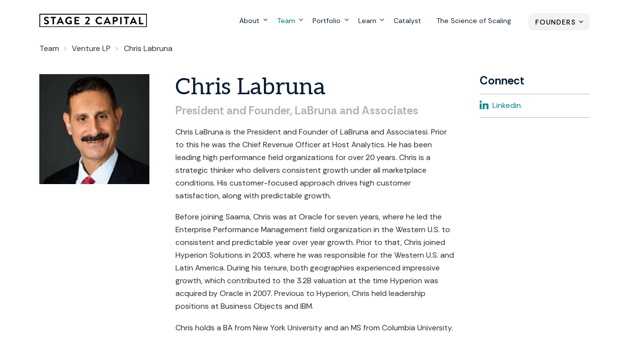

--- FILE ---
content_type: text/html;charset=utf-8
request_url: https://www.stage2.capital/team/chris-labruna
body_size: 7125
content:
<!doctype html><html lang="en"><head>
    <meta http-equiv="X-UA-Compatible" content="IE=edge">
    <meta charset="utf-8">
    <title>Chris LaBruna | Profile</title>
    <link rel="shortcut icon" href="https://www.stage2.capital/hubfs/mjtw-assets/logos/symbol-on-dark.svg">
    <meta name="description" content="Chris LaBruna | Profile">

    
    
    
    <link rel="preconnect" href="https://fonts.googleapis.com">
    <link rel="preconnect" href="https://fonts.gstatic.com" crossorigin>
    
    <link href="https://fonts.googleapis.com/css2?family=Aleo&amp;family=Rethink+Sans:wght@400..800&amp;display=swap" rel="stylesheet">

    
    <link rel="preload" href="https://www.stage2.capital/hubfs/hub_generated/template_assets/1/85656590916/1765223021986/template_mjtw_styles--mobile.min.css" as="style">
    <link rel="preload" href="https://www.stage2.capital/hubfs/hub_generated/template_assets/1/85650650269/1765223020813/template_mjtw_styles--desktop.min.css" as="style" media="(min-width: 769px)">
    <link rel="preload" href="https://www.stage2.capital/hubfs/hub_generated/template_assets/1/85656590914/1765223020658/template_mjtw_main.min.js" as="script">

    
    


































  
  
  
  
  
  
  





















<style>
  :root {
    --primary: 
  
  
  

  
  
  
  
    
  
  
    
  
  
  
  
  
  
  
  
    
    
  
  
    
  

  
  
    
  

  
  
  
  
  

  
    
  

  
    
  

  


  
  hsla(0, 0%, 0%, 1.0)
;
    --primary--light: 
  
  
  

  
  
  
  
    
  
  
    
  
  
  
  
  
  
  
  
    
    
  
  
    
  

  
  
    
  
    
  

  

  

  
  
  
  
  

  
    
  

  
    
  

  


  
  hsla(0, 0%, 100%, 1.0)
;
    --primary--dark: 
  
  
  

  
  
  
  
    
  
  
    
  
  
  
  
  
  
  
  
    
    
  
  
    
  

  
  
    
  

  

  
  
  
  
  

  
    
  

  
    
  

  


  
  hsla(0, 0%, 50%, 1.0)
;
    --secondary: 
  
  
  

  
  
  
  
    
  
  
    
  
  
  
  
  
  
  
  
    
      
    
    
      
    
  
  
    
  

  
  
    
  

  
  
  
  
  

  
    
  

  
    
  

  


  
  hsla(187, 100%, 24%, 1.0)
;
    --secondary--light: 
  
  
  

  
  
  
  
    
  
  
    
  
  
  
  
  
  
  
  
    
      
    
    
      
    
  
  
    
  

  
  
    
  
    
  

  

  

  
  
  
  
  

  
    
  

  
    
  

  


  
  hsla(187, 100%, 90%, 1.0)
;
    --secondary--dark: 
  
  
  

  
  
  
  
    
  
  
    
  
  
  
  
  
  
  
  
    
      
    
    
      
    
  
  
    
  

  
  
    
  

  

  
  
  
  
  

  
    
  

  
    
  

  


  
  hsla(187, 100%, 25%, 1.0)
;
    --tertiary: 
  
  
  

  
  
  
  
    
  
  
    
  
  
  
  
  
  
  
  
    
      
    
    
      
    
  
  
    
  

  
  
    
  

  
  
  
  
  

  
    
  

  
    
  

  


  
  hsla(183, 100%, 93%, 1.0)
;
    --tertiary--light: 
  
  
  

  
  
  
  
    
  
  
    
  
  
  
  
  
  
  
  
    
      
    
    
      
    
  
  
    
  

  
  
    
  
    
  

  

  

  
  
  
  
  

  
    
  

  
    
  

  


  
  hsla(183, 100%, 93%, 1.0)
;
    --tertiary--dark: 
  
  
  

  
  
  
  
    
  
  
    
  
  
  
  
  
  
  
  
    
      
    
    
      
    
  
  
    
  

  
  
    
  

  

  
  
  
  
  

  
    
  

  
    
  

  


  
  hsla(183, 8%, 46%, 1.0)
;

    --obsidian: 
  
  
  

  
  
  
  
    
  
  
    
  
  
  
  
  
  
  
  
    
    
  
  
    
  

  
  
    
  

  
  
  
  
  

  
    
  

  
    
  

  


  
  hsla(0, 0%, 0%, 1.0)
;
    --obsidian--25: 
  
  
  

  
  
  
  
    
  
  
    
  
  
  
  
  
  
  
  
    
    
  
  
    
  

  
  
    
  

  
  
  
  
  

  
    
  

  
    
  

  


  
  hsla(0, 0%, 85%, 1.0)
;
    --obsidian--10: 
  
  
  

  
  
  
  
    
  
  
    
  
  
  
  
  
  
  
  
    
    
  
  
    
  

  
  
    
  

  
  
  
  
  

  
    
  

  
    
  

  


  
  hsla(0, 0%, 95%, 1.0)
;
    --obsidian--5: 
  
  
  

  
  
  
  
    
  
  
    
  
  
  
  
  
  
  
  
    
      
    
    
      
    
  
  
    
  

  
  
    
  

  
  
  
  
  

  
    
  

  
    
  

  


  
  hsla(0, 0%, 98%, 1.0)
;
    --evergreen: 
  
  
  

  
  
  
  
    
  
  
    
  
  
  
  
  
  
  
  
    
      
    
    
      
    
  
  
    
  

  
  
    
  

  
  
  
  
  

  
    
  

  
    
  

  


  
  hsla(187, 100%, 24%, 1.0)
;
    --evergreen--25: 
  
  
  

  
  
  
  
    
  
  
    
  
  
  
  
  
  
  
  
    
      
    
    
      
    
  
  
    
  

  
  
    
  

  
  
  
  
  

  
    
  

  
    
  

  


  
  hsla(188, 44%, 73%, 1.0)
;
    --evergreen--10: 
  
  
  

  
  
  
  
    
  
  
    
  
  
  
  
  
  
  
  
    
      
    
    
      
    
  
  
    
  

  
  
    
  

  
  
  
  
  

  
    
  

  
    
  

  


  
  hsla(188, 46%, 91%, 1.0)
;
    --evergreen--5: 
  
  
  

  
  
  
  
    
  
  
    
  
  
  
  
  
  
  
  
    
      
    
    
      
    
  
  
    
  

  
  
    
  

  
  
  
  
  

  
    
  

  
    
  

  


  
  hsla(185, 100%, 98%, 1.0)
;
    --stream: 
  
  
  

  
  
  
  
    
  
  
    
  
  
  
  
  
  
  
  
    
      
    
    
      
    
  
  
    
  

  
  
    
  

  
  
  
  
  

  
    
  

  
    
  

  


  
  hsla(183, 100%, 93%, 1.0)
;
    --stream--50: 
  
  
  

  
  
  
  
    
  
  
    
  
  
  
  
  
  
  
  
    
      
    
    
      
    
  
  
    
  

  
  
    
  

  
  
  
  
  

  
    
  

  
    
  

  


  
  hsla(183, 100%, 97%, 1.0)
;
    --amethyst: 
  
  
  

  
  
  
  
    
  
  
    
  
  
  
  
  
  
  
  
    
      
    
    
      
    
  
  
    
  

  
  
    
  

  
  
  
  
  

  
    
  

  
    
  

  


  
  hsla(248, 56%, 86%, 1.0)
;
    --amethyst--10: 
  
  
  

  
  
  
  
    
  
  
    
  
  
  
  
  
  
  
  
    
      
    
    
      
    
  
  
    
  

  
  
    
  

  
  
  
  
  

  
    
  

  
    
  

  


  
  hsla(250, 100%, 94%, 1.0)
;
    --amethyst--5: 
  
  
  

  
  
  
  
    
  
  
    
  
  
  
  
  
  
  
  
    
      
    
    
      
    
  
  
    
  

  
  
    
  

  
  
  
  
  

  
    
  

  
    
  

  


  
  hsla(226, 100%, 98%, 1.0)
;
    --rise: 
  
  
  

  
  
  
  
    
  
  
    
  
  
  
  
  
  
  
  
    
      
    
    
      
    
  
  
    
  

  
  
    
  

  
  
  
  
  

  
    
  

  
    
  

  


  
  hsla(61, 100%, 72%, 1.0)
;
    --rise--50: 
  
  
  

  
  
  
  
    
  
  
    
  
  
  
  
  
  
  
  
    
      
    
    
      
    
  
  
    
  

  
  
    
  

  
  
  
  
  

  
    
  

  
    
  

  


  
  hsla(61, 100%, 86%, 1.0)
;
    --rise--25: 
  
  
  

  
  
  
  
    
  
  
    
  
  
  
  
  
  
  
  
    
      
    
    
      
    
  
  
    
  

  
  
    
  

  
  
  
  
  

  
    
  

  
    
  

  


  
  hsla(62, 100%, 93%, 1.0)
;
    --spark: 
  
  
  

  
  
  
  
    
  
  
    
  
  
  
  
  
  
  
  
    
      
    
    
      
    
  
  
    
  

  
  
    
  

  
  
  
  
  

  
    
  

  
    
  

  


  
  hsla(20, 100%, 59%, 1.0)
;

    --neutral--black: 
  
  
  

  
  
  
  
    
  
  
    
  
  
  
  
  
  
  
  
    
    
  
  
    
  

  
  
    
  

  
  
  
  
  

  
    
  

  
    
  

  


  
  hsla(0, 0%, 0%, 1.0)
;
    --neutral--dark: 
  
  
  

  
  
  
  
    
  
  
    
  
  
  
  
  
  
  
  
    
    
  
  
    
  

  
  
    
  

  
  
  
  
  

  
    
  

  
    
  

  


  
  hsla(0, 0%, 20%, 1.0)
;
    --neutral--medium-dark: 
  
  
  

  
  
  
  
    
  
  
    
  
  
  
  
  
  
  
  
    
    
  
  
    
  

  
  
    
  

  
  
  
  
  

  
    
  

  
    
  

  


  
  hsla(0, 0%, 39%, 1.0)
;
    --neutral--medium: 
  
  
  

  
  
  
  
    
  
  
    
  
  
  
  
  
  
  
  
    
    
  
  
    
  

  
  
    
  

  
  
  
  
  

  
    
  

  
    
  

  


  
  hsla(0, 0%, 71%, 1.0)
;
    --neutral--medium-light: 
  
  
  

  
  
  
  
    
  
  
    
  
  
  
  
  
  
  
  
    
      
    
    
      
    
  
  
    
  

  
  
    
  

  
  
  
  
  

  
    
  

  
    
  

  


  
  hsla(51, 19%, 93%, 1.0)
;
    --neutral--light: 
  
  
  

  
  
  
  
    
  
  
    
  
  
  
  
  
  
  
  
    
    
  
  
    
  

  
  
    
  

  
  
  
  
  

  
    
  

  
    
  

  


  
  hsla(0, 0%, 98%, 1.0)
;
    --neutral--white: 
  
  
  

  
  
  
  
    
  
  
    
  
  
  
  
  
  
  
  
    
    
  
  
    
  

  
  
    
  

  
  
  
  
  

  
    
  

  
    
  

  


  
  hsla(0, 0%, 100%, 1.0)
;

    --headlines: 
  
  
  

  
  
  
  
    
  
  
    
  
  
  
  
  
  
  
  
    
      
    
    
      
    
  
  
    
  

  
  
    
  

  
  
  
  
  

  
    
  

  
    
  

  


  
  hsla(211, 77%, 12%, 1.0)
;
    --body-text: 
  
  
  

  
  
  
  
    
  
  
    
  
  
  
  
  
  
  
  
    
    
  
  
    
  

  
  
    
  

  
  
  
  
  

  
    
  

  
    
  

  


  
  hsla(0, 0%, 18%, 1.0)
;
    --accent: 
  
  
  

  
  
  
  
    
  
  
    
  
  
  
  
  
  
  
  
    
      
    
    
      
    
  
  
    
  

  
  
    
  

  
  
  
  
  

  
    
  

  
    
  

  


  
  hsla(182, 72%, 45%, 1.0)
;
    --error: 
  
  
  

  
  
  
  
    
  
  
    
  
  
  
  
  
  
  
  
    
      
    
    
      
    
  
  
    
  

  
  
    
  

  
  
  
  
  

  
    
  

  
    
  

  


  
  hsla(0, 100%, 43%, 1.0)
;
    --headlines--on-dark: 
  
  
  

  
  
  
  
    
  
  
    
  
  
  
  
  
  
  
  
    
    
  
  
    
  

  
  
    
  

  
  
  
  
  

  
    
  

  
    
  

  


  
  hsla(0, 0%, 100%, 1.0)
;
    --body-text--on-dark: 
  
  
  

  
  
  
  
    
  
  
    
  
  
  
  
  
  
  
  
    
    
  
  
    
  

  
  
    
  

  
  
  
  
  

  
    
  

  
    
  

  


  
  hsla(0, 0%, 100%, 0.8)
;
    --accent--on-dark: 
  
  
  

  
  
  
  
    
  
  
    
  
  
  
  
  
  
  
  
    
      
    
    
      
    
  
  
    
  

  
  
    
  

  
  
  
  
  

  
    
  

  
    
  

  


  
  hsla(182, 72%, 45%, 1.0)
;
    --error--on-dark: 
  
  
  

  
  
  
  
    
  
  
    
  
  
  
  
  
  
  
  
    
      
    
    
      
    
  
  
    
  

  
  
    
  

  
  
  
  
  

  
    
  

  
    
  

  


  
  hsla(0, 100%, 43%, 1.0)
;

    --links: 
  
  
  

  
  
  
  
    
  
  
    
  
  
  
  
  
  
  
  
    
      
    
    
      
    
  
  
    
  

  
  
    
  

  
  
  
  
  

  
    
  

  
    
  

  


  
  hsla(183, 100%, 27%, 1.0)
;
    --hover: 
  
  
  

  
  
  
  
    
  
  
    
  
  
  
  
  
  
  
  
    
      
    
    
      
    
  
  
    
  

  
  
    
  

  
  
  
  
  

  
    
  

  
    
  

  


  
  hsla(182, 100%, 29%, 1.0)
;
    --visited: 
  
  
  

  
  
  
  
    
  
  
    
  
  
  
  
  
  
  
  
    
      
    
    
      
    
  
  
    
  

  
  
    
  

  
  
  
  
  

  
    
  

  
    
  

  


  
  hsla(267, 77%, 53%, 1.0)
;
    --links--on-dark: 
  
  
  

  
  
  
  
    
  
  
    
  
  
  
  
  
  
  
  
    
    
  
  
    
  

  
  
    
  

  
  
  
  
  

  
    
  

  
    
  

  


  
  hsla(0, 0%, 100%, 1.0)
;
    --hover--on-dark: 
  
  
  

  
  
  
  
    
  
  
    
  
  
  
  
  
  
  
  
    
    
  
  
    
  

  
  
    
  

  
  
  
  
  

  
    
  

  
    
  

  


  
  hsla(0, 0%, 100%, 1.0)
;
    --visited--on-dark: 
  
  
  

  
  
  
  
    
  
  
    
  
  
  
  
  
  
  
  
    
    
  
  
    
  

  
  
    
  

  
  
  
  
  

  
    
  

  
    
  

  


  
  hsla(0, 0%, 100%, 1.0)
;
  }
</style>

    <style>
      
      @font-face {
        font-family: 'Material Symbols Rounded';
        font-style: normal;
        font-weight: 100;
        src: url("https://www.stage2.capital/hubfs/raw_assets/public/mjtw-stage2-2022/fonts/material-symbols-rounded-48-500-1-0.woff2") format('woff2');
        font-display: block;
      }

      .material-symbols-rounded {
        font-family: 'Material Symbols Rounded';
        font-weight: normal;
        font-style: normal;
        /* font-size: 24px; */
        line-height: 1;
        letter-spacing: normal;
        text-transform: none;
        display: inline-block;
        white-space: nowrap;
        word-wrap: normal;
        direction: ltr;
        -moz-font-feature-settings: 'liga';
        -moz-osx-font-smoothing: grayscale;
        /* width: 24px;
        height: 24px; */
        font-size: 1em;
        width: 1em;
        height: 1em;
      }

      
      /* .material-symbols-rounded {
        font-variation-settings:
          'FILL' 1,
          'wght' 400,
          'GRAD' 200,
          'opsz' 48
      } */
    </style>

    
    <link rel="stylesheet" href="https://www.stage2.capital/hubfs/hub_generated/template_assets/1/85656590916/1765223021986/template_mjtw_styles--mobile.min.css">
    <link rel="stylesheet" href="https://www.stage2.capital/hubfs/hub_generated/template_assets/1/85650650269/1765223020813/template_mjtw_styles--desktop.min.css" media="(min-width: 769px)">
    
    <meta name="viewport" content="width=device-width, initial-scale=1">

    <script src="/hs/hsstatic/jquery-libs/static-1.1/jquery/jquery-1.7.1.js"></script>
<script>hsjQuery = window['jQuery'];</script>
    <meta property="og:description" content="Chris LaBruna | Profile">
    <meta property="og:title" content="Chris LaBruna | Profile">
    <meta name="twitter:description" content="Chris LaBruna | Profile">
    <meta name="twitter:title" content="Chris LaBruna | Profile">

    

    
    <style>
a.cta_button{-moz-box-sizing:content-box !important;-webkit-box-sizing:content-box !important;box-sizing:content-box !important;vertical-align:middle}.hs-breadcrumb-menu{list-style-type:none;margin:0px 0px 0px 0px;padding:0px 0px 0px 0px}.hs-breadcrumb-menu-item{float:left;padding:10px 0px 10px 10px}.hs-breadcrumb-menu-divider:before{content:'›';padding-left:10px}.hs-featured-image-link{border:0}.hs-featured-image{float:right;margin:0 0 20px 20px;max-width:50%}@media (max-width: 568px){.hs-featured-image{float:none;margin:0;width:100%;max-width:100%}}.hs-screen-reader-text{clip:rect(1px, 1px, 1px, 1px);height:1px;overflow:hidden;position:absolute !important;width:1px}
</style>

    

    
<!--  Added by GoogleAnalytics4 integration -->
<script>
var _hsp = window._hsp = window._hsp || [];
window.dataLayer = window.dataLayer || [];
function gtag(){dataLayer.push(arguments);}

var useGoogleConsentModeV2 = true;
var waitForUpdateMillis = 1000;


if (!window._hsGoogleConsentRunOnce) {
  window._hsGoogleConsentRunOnce = true;

  gtag('consent', 'default', {
    'ad_storage': 'denied',
    'analytics_storage': 'denied',
    'ad_user_data': 'denied',
    'ad_personalization': 'denied',
    'wait_for_update': waitForUpdateMillis
  });

  if (useGoogleConsentModeV2) {
    _hsp.push(['useGoogleConsentModeV2'])
  } else {
    _hsp.push(['addPrivacyConsentListener', function(consent){
      var hasAnalyticsConsent = consent && (consent.allowed || (consent.categories && consent.categories.analytics));
      var hasAdsConsent = consent && (consent.allowed || (consent.categories && consent.categories.advertisement));

      gtag('consent', 'update', {
        'ad_storage': hasAdsConsent ? 'granted' : 'denied',
        'analytics_storage': hasAnalyticsConsent ? 'granted' : 'denied',
        'ad_user_data': hasAdsConsent ? 'granted' : 'denied',
        'ad_personalization': hasAdsConsent ? 'granted' : 'denied'
      });
    }]);
  }
}

gtag('js', new Date());
gtag('set', 'developer_id.dZTQ1Zm', true);
gtag('config', 'G-JX2BSY2CYS');
</script>
<script async src="https://www.googletagmanager.com/gtag/js?id=G-JX2BSY2CYS"></script>

<!-- /Added by GoogleAnalytics4 integration -->

    <link rel="canonical" href="https://www.stage2.capital/team/chris-labruna">


<meta property="og:url" content="https://www.stage2.capital/team/chris-labruna">
<meta name="twitter:card" content="summary">
<meta http-equiv="content-language" content="en">






    
      
    
  <meta name="generator" content="HubSpot"></head>
  <body>
    
<div class="team">

      <div class="body-wrapper   hs-content-id-89109866020 hs-site-page page ">
        <div id="hs_cos_wrapper_module_site_header" class="hs_cos_wrapper hs_cos_wrapper_widget hs_cos_wrapper_type_module" style="" data-hs-cos-general-type="widget" data-hs-cos-type="module">


<header class="site-header site-header--on-light" role="banner">
  <div class="site-header__inner">
    <div class="site-header__left">
      <div class="site-header__logo">
        
        <a href="/?hsLang=en">
          <img class="site-header__logo-img--on-light" src="https://www.stage2.capital/hubfs/mjtw-assets/logos/logo-full-color.svg" alt="Stage 2 Capital" width="378" height="49">
          <img class="site-header__logo-img--on-dark" src="https://www.stage2.capital/hubfs/mjtw-assets/logos/logo-on-dark.svg" alt="Stage 2 Capital" width="378" height="49">
        </a>
      </div>
    </div>

    <div class="site-header__right">
      <div class="site-header__main-menu">
        <div id="hs_menu_wrapper_module_site_header_" class="hs-menu-wrapper active-branch flyouts hs-menu-flow-horizontal" role="navigation" data-sitemap-name="MJTW 2022 Main Menu" data-menu-id="86796677179" aria-label="Navigation Menu">
 <ul role="menu" class="active-branch">
  <li class="hs-menu-item hs-menu-depth-1 hs-item-has-children" role="none"><a href="https://www.stage2.capital/about" aria-haspopup="true" aria-expanded="false" role="menuitem">About</a>
   <ul role="menu" class="hs-menu-children-wrapper">
    <li class="hs-menu-item hs-menu-depth-2" role="none"><a href="https://www.stage2.capital/about/go-to-market" role="menuitem">Go-to-Market</a></li>
    <li class="hs-menu-item hs-menu-depth-2" role="none"><a href="https://www.stage2.capital/about/investing" role="menuitem">Investing</a></li>
    <li class="hs-menu-item hs-menu-depth-2" role="none"><a href="https://www.stage2.capital/about/methodologies" role="menuitem">Methodologies</a></li>
   </ul></li>
  <li class="hs-menu-item hs-menu-depth-1 active hs-item-has-children active-branch" role="none"><a href="https://www.stage2.capital/team" aria-haspopup="true" aria-expanded="false" role="menuitem">Team</a>
   <ul role="menu" class="hs-menu-children-wrapper active-branch">
    <li class="hs-menu-item hs-menu-depth-2 active active-branch" role="none"><a href="https://www.stage2.capital/team?type=Venture+LP&amp;function=*&amp;industry=*" role="menuitem">Venture LPs</a></li>
    <li class="hs-menu-item hs-menu-depth-2 active active-branch" role="none"><a href="https://www.stage2.capital/team?type=Catalyst+LP&amp;function=*&amp;industry=*" role="menuitem">Catalyst LPs</a></li>
    <li class="hs-menu-item hs-menu-depth-2" role="none"><a href="https://www.stage2.capital/team?type=Stage%202%20Capital%20Team&amp;function=*&amp;industry=*" role="menuitem">Stage 2 Capital Team</a></li>
   </ul></li>
  <li class="hs-menu-item hs-menu-depth-1 hs-item-has-children" role="none"><a href="https://www.stage2.capital/portfolio" aria-haspopup="true" aria-expanded="false" role="menuitem">Portfolio</a>
   <ul role="menu" class="hs-menu-children-wrapper">
    <li class="hs-menu-item hs-menu-depth-2" role="none"><a href="https://careers.stage2.capital/jobs" role="menuitem" target="_blank" rel="noopener">Jobs</a></li>
   </ul></li>
  <li class="hs-menu-item hs-menu-depth-1 hs-item-has-children" role="none"><a href="https://www.stage2.capital/blog" aria-haspopup="true" aria-expanded="false" role="menuitem">Learn</a>
   <ul role="menu" class="hs-menu-children-wrapper">
    <li class="hs-menu-item hs-menu-depth-2" role="none"><a href="https://www.stage2.capital/science-of-scaling" role="menuitem">Science of Scaling</a></li>
    <li class="hs-menu-item hs-menu-depth-2" role="none"><a href="https://www.stage2.capital/blog" role="menuitem">Blog</a></li>
    <li class="hs-menu-item hs-menu-depth-2" role="none"><a href="https://www.stage2.capital/resources" role="menuitem">Resource Center</a></li>
    <li class="hs-menu-item hs-menu-depth-2" role="none"><a href="https://www.dearstage2.com/" role="menuitem">Dear Stage 2</a></li>
    <li class="hs-menu-item hs-menu-depth-2" role="none"><a href="https://www.hubspot.com/startups/podcast" role="menuitem">Podcast: Science of Scaling</a></li>
   </ul></li>
  <li class="hs-menu-item hs-menu-depth-1" role="none"><a href="https://www.stage2.capital/catalyst" role="menuitem">Catalyst</a></li>
  <li class="hs-menu-item hs-menu-depth-1" role="none"><a href="https://www.stage2.capital/science-of-scaling-book" role="menuitem">The Science of Scaling</a></li>
 </ul>
</div>
      </div>

      <div class="site-header__secondary-menu">
        <div id="hs_menu_wrapper_module_site_header_" class="hs-menu-wrapper active-branch no-flyouts hs-menu-flow-horizontal" role="navigation" data-sitemap-name="MJTW 2022 Header Secondary Menu" data-menu-id="86798923569" aria-label="Navigation Menu">
 <ul role="menu">
  <li class="hs-menu-item hs-menu-depth-1 hs-item-has-children" role="none"><a href="javascript:;" aria-haspopup="true" aria-expanded="false" role="menuitem">Founders</a>
   <ul role="menu" class="hs-menu-children-wrapper">
    <li class="hs-menu-item hs-menu-depth-2" role="none"><a href="https://www.stage2.capital/seek-capital" role="menuitem">Seek Capital</a></li>
    <li class="hs-menu-item hs-menu-depth-2" role="none"><a href="https://www.stage2.capital/ai-lab" role="menuitem">AI Lab</a></li>
   </ul></li>
 </ul>
</div>
      </div>

      <div class="menu-trigger__container">
        <button class="menu-trigger__button" id="mobile-menu-toggle" aria-expanded="false" aria-controls="mobile-menu">
          <div class="inner">
            <span class="menu-trigger__icon"></span>
            <span class="menu-trigger__label">Menu</span>
          </div>
        </button>
      </div>
    </div>
  </div>
</header></div>
        
        
<main class="body-container-wrapper">
  
    <div class="main-content team-single-view">
      <div class="module">
        <div class="team-single-view__header">
          <div class="constrain constrain--10">
            <div class="team-single-view__breadcrumb breadcrumb">
              <ul>
                <li><a href="/team/?hsLang=en">Team</a></li>
                <li><a href="/team/?type=Venture+LP&amp;hsLang=en">Venture LP</a></li>
                <li>Chris Labruna</li>
              </ul>
            </div>            
            <div class="team-single-view__header-grid">
              <div class="team-single-view__header-column">
                <div class="team-single-view__photo">
                                  
                  
  
    
      
    

    <picture class="module__picture">
      
      <source media="(max-width: 360px) and (-webkit-min-device-pixel-ratio: 1.5)" srcset="https://6575667.fs1.hubspotusercontent-na1.net/hub/6575667/hubfs/LP%20Headshots/Chris%20Labruna.jpg?width=660&amp;name=Chris%20Labruna.jpg">
      <source media="(max-width: 360px)" srcset="https://6575667.fs1.hubspotusercontent-na1.net/hub/6575667/hubfs/LP%20Headshots/Chris%20Labruna.jpg?width=330&amp;name=Chris%20Labruna.jpg">

      
      <source media="(max-width: 480px) and (-webkit-min-device-pixel-ratio: 1.5)" srcset="https://6575667.fs1.hubspotusercontent-na1.net/hub/6575667/hubfs/LP%20Headshots/Chris%20Labruna.jpg?width=900&amp;name=Chris%20Labruna.jpg">
      <source media="(max-width: 480px)" srcset="https://6575667.fs1.hubspotusercontent-na1.net/hub/6575667/hubfs/LP%20Headshots/Chris%20Labruna.jpg?width=450&amp;name=Chris%20Labruna.jpg">

      
      
      <source media="(max-width: 767px) and (-webkit-min-device-pixel-ratio: 1.5)" srcset="https://6575667.fs1.hubspotusercontent-na1.net/hub/6575667/hubfs/LP%20Headshots/Chris%20Labruna.jpg?width=1474&amp;name=Chris%20Labruna.jpg">
      <source media="(max-width: 767px)" srcset="https://6575667.fs1.hubspotusercontent-na1.net/hub/6575667/hubfs/LP%20Headshots/Chris%20Labruna.jpg?width=737&amp;name=Chris%20Labruna.jpg">

      
      <source media="(max-width: 991px) and (-webkit-min-device-pixel-ratio: 1.5)" srcset="https://6575667.fs1.hubspotusercontent-na1.net/hub/6575667/hubfs/LP%20Headshots/Chris%20Labruna.jpg?width=585&amp;name=Chris%20Labruna.jpg">
      <source media="(max-width: 991px)" srcset="https://6575667.fs1.hubspotusercontent-na1.net/hub/6575667/hubfs/LP%20Headshots/Chris%20Labruna.jpg?width=292&amp;name=Chris%20Labruna.jpg">

      
      <source media="(max-width: 1439px) and (-webkit-min-device-pixel-ratio: 1.5)" srcset="https://6575667.fs1.hubspotusercontent-na1.net/hub/6575667/hubfs/LP%20Headshots/Chris%20Labruna.jpg?width=752&amp;name=Chris%20Labruna.jpg">
      <source media="(max-width: 1439px)" srcset="https://6575667.fs1.hubspotusercontent-na1.net/hub/6575667/hubfs/LP%20Headshots/Chris%20Labruna.jpg?width=376&amp;name=Chris%20Labruna.jpg">

      
      <source media="(max-width: 1920px) and (-webkit-min-device-pixel-ratio: 1.5)" srcset="https://6575667.fs1.hubspotusercontent-na1.net/hub/6575667/hubfs/LP%20Headshots/Chris%20Labruna.jpg?width=836&amp;name=Chris%20Labruna.jpg">
      <source media="(max-width: 1920px)" srcset="https://6575667.fs1.hubspotusercontent-na1.net/hub/6575667/hubfs/LP%20Headshots/Chris%20Labruna.jpg?width=418&amp;name=Chris%20Labruna.jpg">

      
      <img class="module__picture-element" src="https://www.stage2.capital/hs-fs/hubfs/LP%20Headshots/Chris%20Labruna.jpg?width=200&amp;height=200&amp;name=Chris%20Labruna.jpg" alt="Chris Labruna" width="200" height="200" srcset="https://www.stage2.capital/hs-fs/hubfs/LP%20Headshots/Chris%20Labruna.jpg?width=100&amp;height=100&amp;name=Chris%20Labruna.jpg 100w, https://www.stage2.capital/hs-fs/hubfs/LP%20Headshots/Chris%20Labruna.jpg?width=200&amp;height=200&amp;name=Chris%20Labruna.jpg 200w, https://www.stage2.capital/hs-fs/hubfs/LP%20Headshots/Chris%20Labruna.jpg?width=300&amp;height=300&amp;name=Chris%20Labruna.jpg 300w, https://www.stage2.capital/hs-fs/hubfs/LP%20Headshots/Chris%20Labruna.jpg?width=400&amp;height=400&amp;name=Chris%20Labruna.jpg 400w, https://www.stage2.capital/hs-fs/hubfs/LP%20Headshots/Chris%20Labruna.jpg?width=500&amp;height=500&amp;name=Chris%20Labruna.jpg 500w, https://www.stage2.capital/hs-fs/hubfs/LP%20Headshots/Chris%20Labruna.jpg?width=600&amp;height=600&amp;name=Chris%20Labruna.jpg 600w" sizes="(max-width: 200px) 100vw, 200px">
    </picture>
  

                </div>
              </div>
              <div class="team-single-view__header-column">
                <h1 class="display--2">Chris Labruna</h1>
                
                  <h2 class="h4">President and Founder, LaBruna and Associates</h2>
                
                
                  <p>Chris LaBruna is the President and Founder of LaBruna and Associatesi. Prior to this he was the Chief Revenue Officer at Host Analytics. He has been leading high performance field organizations for over 20 years. Chris is a strategic thinker who delivers consistent growth under all marketplace conditions. His customer-focused approach drives high customer satisfaction, along with predictable growth.</p>
<p>Before joining Saama, Chris was at Oracle for seven years, where he led the Enterprise Performance Management field organization in the Western U.S. to consistent and predictable year over year growth. Prior to that, Chris joined Hyperion Solutions in 2003, where he was responsible for the Western U.S. and Latin America. During his tenure, both geographies experienced impressive growth, which contributed to the 3.2B valuation at the time Hyperion was acquired by Oracle in 2007. Previous to Hyperion, Chris held leadership positions at Business Objects and IBM.</p>
<p>Chris holds a BA from New York University and an MS from Columbia University.</p>
                
              </div>
              <div class="team-single-view__header-column">
                <h4>Connect</h4>
                <ul>
                  
                    <li>
                      <a href="https://www.linkedin.com/in/clabruna/" target="_blank">
                        <svg xmlns="http://www.w3.org/2000/svg" viewbox="0 0 448 512"><path fill="#fff" d="M100.28 448H7.4V148.9h92.88zM53.79 108.1C24.09 108.1 0 83.5 0 53.8a53.79 53.79 0 0 1 107.58 0c0 29.7-24.1 54.3-53.79 54.3zM447.9 448h-92.68V302.4c0-34.7-.7-79.2-48.29-79.2-48.29 0-55.69 37.7-55.69 76.7V448h-92.78V148.9h89.08v40.8h1.3c12.4-23.5 42.69-48.3 87.88-48.3 94 0 111.28 61.9 111.28 142.3V448z"></path></svg>
                        <span>Linkedin</span>
                      </a>
                    </li>
                  

                  
                </ul>
                
              </div>
            </div>
          </div>
        </div>

        

        

        
      </div>


      
      

      
      

      <div id="hs_cos_wrapper_related_team_listing" class="hs_cos_wrapper hs_cos_wrapper_widget hs_cos_wrapper_type_module" style="" data-hs-cos-general-type="widget" data-hs-cos-type="module">




























  




  
  
  
  
  

  
    
      
      
      
        
        
        
        
        
      
      
      
    
  












  









  
  
  
  
  
  
  
  
    
  
  
  
    
  
  
  

  
  
  

  

  
  
  

  
  
  

  
  
  

  

  <div class="resources  module  module--padding-top-medium  module--padding-bottom-medium   module--bg-transparent">

    
  
  
  
  
  
  
  

  

    


    <div class="module__inner constrain">
      
        
  
  
  
  

  <div class="module__section-header module__section-header--block-align-center">
    <div class="module__section-header-inner module__section-header-inner--text-align-center constrain--8">
      
              <h2 class="display--2">Other Team Members</h2>
            
    </div>
  </div>

      

      <div class="module__section-main module__section-main--block-align-center">
        <div class="module__content module__content--text-align-left constrain--7 false">
          
              
  

  <div class="resources__grid resources__grid--show-dividers">

    

    <div class="resources__inner" data-is-empty="false" data-params-on-load="">
      <div class="module__grid module__grid--four-col">
  
        
          
  
          
  
          
            
            
            
  
            
  
              
  
            
  
            <div class="resources__column" data-is-active="true" data-column-properties="{&quot;type&quot;:null}">
              
              
                
                 
  
  
  
  
  
  
  
  
  
  
  

  

  

  
  
    
    
  

  <a class="resource-card on-light resource-card--is-linked team-card" href="/team/clara-shen?hsLang=en">
    
      <div class="resource-card__image">
        
  
    
      
    

    <picture class="module__picture">
      
      <source media="(max-width: 360px) and (-webkit-min-device-pixel-ratio: 1.5)" srcset="https://6575667.fs1.hubspotusercontent-na1.net/hub/6575667/hubfs/1516250205923.jpeg?width=660&amp;name=1516250205923.jpeg">
      <source media="(max-width: 360px)" srcset="https://6575667.fs1.hubspotusercontent-na1.net/hub/6575667/hubfs/1516250205923.jpeg?width=330&amp;name=1516250205923.jpeg">

      
      <source media="(max-width: 480px) and (-webkit-min-device-pixel-ratio: 1.5)" srcset="https://6575667.fs1.hubspotusercontent-na1.net/hub/6575667/hubfs/1516250205923.jpeg?width=900&amp;name=1516250205923.jpeg">
      <source media="(max-width: 480px)" srcset="https://6575667.fs1.hubspotusercontent-na1.net/hub/6575667/hubfs/1516250205923.jpeg?width=450&amp;name=1516250205923.jpeg">

      
      
      <source media="(max-width: 767px) and (-webkit-min-device-pixel-ratio: 1.5)" srcset="https://6575667.fs1.hubspotusercontent-na1.net/hub/6575667/hubfs/1516250205923.jpeg?width=1474&amp;name=1516250205923.jpeg">
      <source media="(max-width: 767px)" srcset="https://6575667.fs1.hubspotusercontent-na1.net/hub/6575667/hubfs/1516250205923.jpeg?width=737&amp;name=1516250205923.jpeg">

      
      <source media="(max-width: 991px) and (-webkit-min-device-pixel-ratio: 1.5)" srcset="https://6575667.fs1.hubspotusercontent-na1.net/hub/6575667/hubfs/1516250205923.jpeg?width=630&amp;name=1516250205923.jpeg">
      <source media="(max-width: 991px)" srcset="https://6575667.fs1.hubspotusercontent-na1.net/hub/6575667/hubfs/1516250205923.jpeg?width=315&amp;name=1516250205923.jpeg">

      
      <source media="(max-width: 1439px) and (-webkit-min-device-pixel-ratio: 1.5)" srcset="https://6575667.fs1.hubspotusercontent-na1.net/hub/6575667/hubfs/1516250205923.jpeg?width=810&amp;name=1516250205923.jpeg">
      <source media="(max-width: 1439px)" srcset="https://6575667.fs1.hubspotusercontent-na1.net/hub/6575667/hubfs/1516250205923.jpeg?width=405&amp;name=1516250205923.jpeg">

      
      <source media="(max-width: 1920px) and (-webkit-min-device-pixel-ratio: 1.5)" srcset="https://6575667.fs1.hubspotusercontent-na1.net/hub/6575667/hubfs/1516250205923.jpeg?width=900&amp;name=1516250205923.jpeg">
      <source media="(max-width: 1920px)" srcset="https://6575667.fs1.hubspotusercontent-na1.net/hub/6575667/hubfs/1516250205923.jpeg?width=450&amp;name=1516250205923.jpeg">

      
      <img class="module__picture-element" src="https://www.stage2.capital/hs-fs/hubfs/1516250205923.jpeg?width=450&amp;height=250&amp;name=1516250205923.jpeg" alt="Clara Shen" width="450" height="250" srcset="https://www.stage2.capital/hs-fs/hubfs/1516250205923.jpeg?width=225&amp;height=125&amp;name=1516250205923.jpeg 225w, https://www.stage2.capital/hs-fs/hubfs/1516250205923.jpeg?width=450&amp;height=250&amp;name=1516250205923.jpeg 450w, https://www.stage2.capital/hs-fs/hubfs/1516250205923.jpeg?width=675&amp;height=375&amp;name=1516250205923.jpeg 675w, https://www.stage2.capital/hs-fs/hubfs/1516250205923.jpeg?width=900&amp;height=500&amp;name=1516250205923.jpeg 900w, https://www.stage2.capital/hs-fs/hubfs/1516250205923.jpeg?width=1125&amp;height=625&amp;name=1516250205923.jpeg 1125w, https://www.stage2.capital/hs-fs/hubfs/1516250205923.jpeg?width=1350&amp;height=750&amp;name=1516250205923.jpeg 1350w" sizes="(max-width: 450px) 100vw, 450px">
    </picture>
  

        
      </div>
    

    <div class="resource-card__inner">
      <div class="resource-card__content">

        <div class="resource-card__content-top">
          
              
                
              
          

          
            <span class="resource-card__title">
              Clara Shen
            </span>
          

          
            <span class="resource-card__job-title">
              Executive, Dandelion Chocolate
            </span>
          

          
          

          

        </div>
            
        <div class="resource-card__bottom">
          
        </div>
      </div>
    </div>
  </a>

              
            </div>
  
          
        
          
  
          
  
          
            
            
            
  
            
  
              
  
            
  
            <div class="resources__column" data-is-active="true" data-column-properties="{&quot;type&quot;:null}">
              
              
                
                 
  
  
  
  
  
  
  
  
  
  
  

  

  

  
  
    
    
  

  <a class="resource-card on-light resource-card--is-linked team-card" href="/team/travis-bryant?hsLang=en">
    
      <div class="resource-card__image">
        
  
    
      
    

    <picture class="module__picture">
      
      <source media="(max-width: 360px) and (-webkit-min-device-pixel-ratio: 1.5)" srcset="https://6575667.fs1.hubspotusercontent-na1.net/hub/6575667/hubfs/1571791526191%20-%20Travis%20Bryant.jpeg?width=660&amp;name=1571791526191%20-%20Travis%20Bryant.jpeg">
      <source media="(max-width: 360px)" srcset="https://6575667.fs1.hubspotusercontent-na1.net/hub/6575667/hubfs/1571791526191%20-%20Travis%20Bryant.jpeg?width=330&amp;name=1571791526191%20-%20Travis%20Bryant.jpeg">

      
      <source media="(max-width: 480px) and (-webkit-min-device-pixel-ratio: 1.5)" srcset="https://6575667.fs1.hubspotusercontent-na1.net/hub/6575667/hubfs/1571791526191%20-%20Travis%20Bryant.jpeg?width=900&amp;name=1571791526191%20-%20Travis%20Bryant.jpeg">
      <source media="(max-width: 480px)" srcset="https://6575667.fs1.hubspotusercontent-na1.net/hub/6575667/hubfs/1571791526191%20-%20Travis%20Bryant.jpeg?width=450&amp;name=1571791526191%20-%20Travis%20Bryant.jpeg">

      
      
      <source media="(max-width: 767px) and (-webkit-min-device-pixel-ratio: 1.5)" srcset="https://6575667.fs1.hubspotusercontent-na1.net/hub/6575667/hubfs/1571791526191%20-%20Travis%20Bryant.jpeg?width=1474&amp;name=1571791526191%20-%20Travis%20Bryant.jpeg">
      <source media="(max-width: 767px)" srcset="https://6575667.fs1.hubspotusercontent-na1.net/hub/6575667/hubfs/1571791526191%20-%20Travis%20Bryant.jpeg?width=737&amp;name=1571791526191%20-%20Travis%20Bryant.jpeg">

      
      <source media="(max-width: 991px) and (-webkit-min-device-pixel-ratio: 1.5)" srcset="https://6575667.fs1.hubspotusercontent-na1.net/hub/6575667/hubfs/1571791526191%20-%20Travis%20Bryant.jpeg?width=630&amp;name=1571791526191%20-%20Travis%20Bryant.jpeg">
      <source media="(max-width: 991px)" srcset="https://6575667.fs1.hubspotusercontent-na1.net/hub/6575667/hubfs/1571791526191%20-%20Travis%20Bryant.jpeg?width=315&amp;name=1571791526191%20-%20Travis%20Bryant.jpeg">

      
      <source media="(max-width: 1439px) and (-webkit-min-device-pixel-ratio: 1.5)" srcset="https://6575667.fs1.hubspotusercontent-na1.net/hub/6575667/hubfs/1571791526191%20-%20Travis%20Bryant.jpeg?width=810&amp;name=1571791526191%20-%20Travis%20Bryant.jpeg">
      <source media="(max-width: 1439px)" srcset="https://6575667.fs1.hubspotusercontent-na1.net/hub/6575667/hubfs/1571791526191%20-%20Travis%20Bryant.jpeg?width=405&amp;name=1571791526191%20-%20Travis%20Bryant.jpeg">

      
      <source media="(max-width: 1920px) and (-webkit-min-device-pixel-ratio: 1.5)" srcset="https://6575667.fs1.hubspotusercontent-na1.net/hub/6575667/hubfs/1571791526191%20-%20Travis%20Bryant.jpeg?width=900&amp;name=1571791526191%20-%20Travis%20Bryant.jpeg">
      <source media="(max-width: 1920px)" srcset="https://6575667.fs1.hubspotusercontent-na1.net/hub/6575667/hubfs/1571791526191%20-%20Travis%20Bryant.jpeg?width=450&amp;name=1571791526191%20-%20Travis%20Bryant.jpeg">

      
      <img class="module__picture-element" src="https://www.stage2.capital/hs-fs/hubfs/1571791526191%20-%20Travis%20Bryant.jpeg?width=450&amp;height=250&amp;name=1571791526191%20-%20Travis%20Bryant.jpeg" alt="Travis Bryant" width="450" height="250" srcset="https://www.stage2.capital/hs-fs/hubfs/1571791526191%20-%20Travis%20Bryant.jpeg?width=225&amp;height=125&amp;name=1571791526191%20-%20Travis%20Bryant.jpeg 225w, https://www.stage2.capital/hs-fs/hubfs/1571791526191%20-%20Travis%20Bryant.jpeg?width=450&amp;height=250&amp;name=1571791526191%20-%20Travis%20Bryant.jpeg 450w, https://www.stage2.capital/hs-fs/hubfs/1571791526191%20-%20Travis%20Bryant.jpeg?width=675&amp;height=375&amp;name=1571791526191%20-%20Travis%20Bryant.jpeg 675w, https://www.stage2.capital/hs-fs/hubfs/1571791526191%20-%20Travis%20Bryant.jpeg?width=900&amp;height=500&amp;name=1571791526191%20-%20Travis%20Bryant.jpeg 900w, https://www.stage2.capital/hs-fs/hubfs/1571791526191%20-%20Travis%20Bryant.jpeg?width=1125&amp;height=625&amp;name=1571791526191%20-%20Travis%20Bryant.jpeg 1125w, https://www.stage2.capital/hs-fs/hubfs/1571791526191%20-%20Travis%20Bryant.jpeg?width=1350&amp;height=750&amp;name=1571791526191%20-%20Travis%20Bryant.jpeg 1350w" sizes="(max-width: 450px) 100vw, 450px">
    </picture>
  

        
      </div>
    

    <div class="resource-card__inner">
      <div class="resource-card__content">

        <div class="resource-card__content-top">
          
              
                
              
          

          
            <span class="resource-card__title">
              Travis Bryant
            </span>
          

          
            <span class="resource-card__job-title">
              Head of Industries Commercial GTM, Anthropic
            </span>
          

          
          

          

        </div>
            
        <div class="resource-card__bottom">
          
        </div>
      </div>
    </div>
  </a>

              
            </div>
  
          
        
          
  
          
  
          
            
            
            
  
            
  
              
  
            
  
            <div class="resources__column" data-is-active="true" data-column-properties="{&quot;type&quot;:null}">
              
              
                
                 
  
  
  
  
  
  
  
  
  
  
  

  

  

  
  
    
    
  

  <a class="resource-card on-light resource-card--is-linked team-card" href="/team/ed-laperche?hsLang=en">
    
      <div class="resource-card__image">
        
  
    
      
    

    <picture class="module__picture">
      
      <source media="(max-width: 360px) and (-webkit-min-device-pixel-ratio: 1.5)" srcset="https://6575667.fs1.hubspotusercontent-na1.net/hub/6575667/hubfs/1728328337526.jpeg?width=660&amp;name=1728328337526.jpeg">
      <source media="(max-width: 360px)" srcset="https://6575667.fs1.hubspotusercontent-na1.net/hub/6575667/hubfs/1728328337526.jpeg?width=330&amp;name=1728328337526.jpeg">

      
      <source media="(max-width: 480px) and (-webkit-min-device-pixel-ratio: 1.5)" srcset="https://6575667.fs1.hubspotusercontent-na1.net/hub/6575667/hubfs/1728328337526.jpeg?width=900&amp;name=1728328337526.jpeg">
      <source media="(max-width: 480px)" srcset="https://6575667.fs1.hubspotusercontent-na1.net/hub/6575667/hubfs/1728328337526.jpeg?width=450&amp;name=1728328337526.jpeg">

      
      
      <source media="(max-width: 767px) and (-webkit-min-device-pixel-ratio: 1.5)" srcset="https://6575667.fs1.hubspotusercontent-na1.net/hub/6575667/hubfs/1728328337526.jpeg?width=1474&amp;name=1728328337526.jpeg">
      <source media="(max-width: 767px)" srcset="https://6575667.fs1.hubspotusercontent-na1.net/hub/6575667/hubfs/1728328337526.jpeg?width=737&amp;name=1728328337526.jpeg">

      
      <source media="(max-width: 991px) and (-webkit-min-device-pixel-ratio: 1.5)" srcset="https://6575667.fs1.hubspotusercontent-na1.net/hub/6575667/hubfs/1728328337526.jpeg?width=630&amp;name=1728328337526.jpeg">
      <source media="(max-width: 991px)" srcset="https://6575667.fs1.hubspotusercontent-na1.net/hub/6575667/hubfs/1728328337526.jpeg?width=315&amp;name=1728328337526.jpeg">

      
      <source media="(max-width: 1439px) and (-webkit-min-device-pixel-ratio: 1.5)" srcset="https://6575667.fs1.hubspotusercontent-na1.net/hub/6575667/hubfs/1728328337526.jpeg?width=810&amp;name=1728328337526.jpeg">
      <source media="(max-width: 1439px)" srcset="https://6575667.fs1.hubspotusercontent-na1.net/hub/6575667/hubfs/1728328337526.jpeg?width=405&amp;name=1728328337526.jpeg">

      
      <source media="(max-width: 1920px) and (-webkit-min-device-pixel-ratio: 1.5)" srcset="https://6575667.fs1.hubspotusercontent-na1.net/hub/6575667/hubfs/1728328337526.jpeg?width=900&amp;name=1728328337526.jpeg">
      <source media="(max-width: 1920px)" srcset="https://6575667.fs1.hubspotusercontent-na1.net/hub/6575667/hubfs/1728328337526.jpeg?width=450&amp;name=1728328337526.jpeg">

      
      <img class="module__picture-element" src="https://www.stage2.capital/hs-fs/hubfs/1728328337526.jpeg?width=450&amp;height=250&amp;name=1728328337526.jpeg" alt="Ed LaPerche" width="450" height="250" srcset="https://www.stage2.capital/hs-fs/hubfs/1728328337526.jpeg?width=225&amp;height=125&amp;name=1728328337526.jpeg 225w, https://www.stage2.capital/hs-fs/hubfs/1728328337526.jpeg?width=450&amp;height=250&amp;name=1728328337526.jpeg 450w, https://www.stage2.capital/hs-fs/hubfs/1728328337526.jpeg?width=675&amp;height=375&amp;name=1728328337526.jpeg 675w, https://www.stage2.capital/hs-fs/hubfs/1728328337526.jpeg?width=900&amp;height=500&amp;name=1728328337526.jpeg 900w, https://www.stage2.capital/hs-fs/hubfs/1728328337526.jpeg?width=1125&amp;height=625&amp;name=1728328337526.jpeg 1125w, https://www.stage2.capital/hs-fs/hubfs/1728328337526.jpeg?width=1350&amp;height=750&amp;name=1728328337526.jpeg 1350w" sizes="(max-width: 450px) 100vw, 450px">
    </picture>
  

        
      </div>
    

    <div class="resource-card__inner">
      <div class="resource-card__content">

        <div class="resource-card__content-top">
          
              
                
              
          

          
            <span class="resource-card__title">
              Ed LaPerche
            </span>
          

          
            <span class="resource-card__job-title">
              President, Vendre Advsiors
            </span>
          

          
          

          

        </div>
            
        <div class="resource-card__bottom">
          
        </div>
      </div>
    </div>
  </a>

              
            </div>
  
          
        
          
  
          
  
          
            
            
            
  
            
  
              
  
            
  
            <div class="resources__column" data-is-active="true" data-column-properties="{&quot;type&quot;:null}">
              
              
                
                 
  
  
  
  
  
  
  
  
  
  
  

  

  

  
  
    
    
  

  <a class="resource-card on-light resource-card--is-linked team-card" href="/team/michelle-crothers?hsLang=en">
    
      <div class="resource-card__image">
        
  
    
      
    

    <picture class="module__picture">
      
      <source media="(max-width: 360px) and (-webkit-min-device-pixel-ratio: 1.5)" srcset="https://6575667.fs1.hubspotusercontent-na1.net/hub/6575667/hubfs/1689439576165.jpeg?width=660&amp;name=1689439576165.jpeg">
      <source media="(max-width: 360px)" srcset="https://6575667.fs1.hubspotusercontent-na1.net/hub/6575667/hubfs/1689439576165.jpeg?width=330&amp;name=1689439576165.jpeg">

      
      <source media="(max-width: 480px) and (-webkit-min-device-pixel-ratio: 1.5)" srcset="https://6575667.fs1.hubspotusercontent-na1.net/hub/6575667/hubfs/1689439576165.jpeg?width=900&amp;name=1689439576165.jpeg">
      <source media="(max-width: 480px)" srcset="https://6575667.fs1.hubspotusercontent-na1.net/hub/6575667/hubfs/1689439576165.jpeg?width=450&amp;name=1689439576165.jpeg">

      
      
      <source media="(max-width: 767px) and (-webkit-min-device-pixel-ratio: 1.5)" srcset="https://6575667.fs1.hubspotusercontent-na1.net/hub/6575667/hubfs/1689439576165.jpeg?width=1474&amp;name=1689439576165.jpeg">
      <source media="(max-width: 767px)" srcset="https://6575667.fs1.hubspotusercontent-na1.net/hub/6575667/hubfs/1689439576165.jpeg?width=737&amp;name=1689439576165.jpeg">

      
      <source media="(max-width: 991px) and (-webkit-min-device-pixel-ratio: 1.5)" srcset="https://6575667.fs1.hubspotusercontent-na1.net/hub/6575667/hubfs/1689439576165.jpeg?width=630&amp;name=1689439576165.jpeg">
      <source media="(max-width: 991px)" srcset="https://6575667.fs1.hubspotusercontent-na1.net/hub/6575667/hubfs/1689439576165.jpeg?width=315&amp;name=1689439576165.jpeg">

      
      <source media="(max-width: 1439px) and (-webkit-min-device-pixel-ratio: 1.5)" srcset="https://6575667.fs1.hubspotusercontent-na1.net/hub/6575667/hubfs/1689439576165.jpeg?width=810&amp;name=1689439576165.jpeg">
      <source media="(max-width: 1439px)" srcset="https://6575667.fs1.hubspotusercontent-na1.net/hub/6575667/hubfs/1689439576165.jpeg?width=405&amp;name=1689439576165.jpeg">

      
      <source media="(max-width: 1920px) and (-webkit-min-device-pixel-ratio: 1.5)" srcset="https://6575667.fs1.hubspotusercontent-na1.net/hub/6575667/hubfs/1689439576165.jpeg?width=900&amp;name=1689439576165.jpeg">
      <source media="(max-width: 1920px)" srcset="https://6575667.fs1.hubspotusercontent-na1.net/hub/6575667/hubfs/1689439576165.jpeg?width=450&amp;name=1689439576165.jpeg">

      
      <img class="module__picture-element" src="https://www.stage2.capital/hs-fs/hubfs/1689439576165.jpeg?width=450&amp;height=250&amp;name=1689439576165.jpeg" alt="Michelle Crothers" width="450" height="250" srcset="https://www.stage2.capital/hs-fs/hubfs/1689439576165.jpeg?width=225&amp;height=125&amp;name=1689439576165.jpeg 225w, https://www.stage2.capital/hs-fs/hubfs/1689439576165.jpeg?width=450&amp;height=250&amp;name=1689439576165.jpeg 450w, https://www.stage2.capital/hs-fs/hubfs/1689439576165.jpeg?width=675&amp;height=375&amp;name=1689439576165.jpeg 675w, https://www.stage2.capital/hs-fs/hubfs/1689439576165.jpeg?width=900&amp;height=500&amp;name=1689439576165.jpeg 900w, https://www.stage2.capital/hs-fs/hubfs/1689439576165.jpeg?width=1125&amp;height=625&amp;name=1689439576165.jpeg 1125w, https://www.stage2.capital/hs-fs/hubfs/1689439576165.jpeg?width=1350&amp;height=750&amp;name=1689439576165.jpeg 1350w" sizes="(max-width: 450px) 100vw, 450px">
    </picture>
  

        
      </div>
    

    <div class="resource-card__inner">
      <div class="resource-card__content">

        <div class="resource-card__content-top">
          
              
                
              
          

          
            <span class="resource-card__title">
              Michelle Crothers
            </span>
          

          
            <span class="resource-card__job-title">
              Vice President, Customer Growth, Toast <http: pos.toasttab.com>
            </http:></span>
          

          
          

          

        </div>
            
        <div class="resource-card__bottom">
          
        </div>
      </div>
    </div>
  </a>

              
            </div>
  
          
        
      </div>
  
      
    </div>
    
  </div>

          
        </div>
      </div>

      
    </div>
  </div>
  
</div>                    

                    
    </div>
  
</main>

        <div id="hs_cos_wrapper_module_site_footer" class="hs_cos_wrapper hs_cos_wrapper_widget hs_cos_wrapper_type_module" style="" data-hs-cos-general-type="widget" data-hs-cos-type="module">

<footer class="site-footer" role="contentinfo">
  <div class="site-footer__inner">
    <div class="site-footer__row">
      <div class="site-footer__column-left">
        <div class="site-footer__symbol">
          <img src="https://www.stage2.capital/hubfs/mjtw-assets/logos/symbol-on-dark.svg" alt="Stage 2 Symbol" width="60" height="60" loading="lazy">
        </div>
        <div class="site-footer__main-menu">
          <div id="hs_menu_wrapper_module_site_footer_" class="hs-menu-wrapper active-branch no-flyouts hs-menu-flow-horizontal" role="navigation" data-sitemap-name="MJTW 2022 Main Menu" data-menu-id="86796677179" aria-label="Navigation Menu">
 <ul role="menu" class="active-branch">
  <li class="hs-menu-item hs-menu-depth-1 hs-item-has-children" role="none"><a href="https://www.stage2.capital/about" aria-haspopup="true" aria-expanded="false" role="menuitem">About</a></li>
  <li class="hs-menu-item hs-menu-depth-1 active hs-item-has-children active-branch" role="none"><a href="https://www.stage2.capital/team" aria-haspopup="true" aria-expanded="false" role="menuitem">Team</a></li>
  <li class="hs-menu-item hs-menu-depth-1 hs-item-has-children" role="none"><a href="https://www.stage2.capital/portfolio" aria-haspopup="true" aria-expanded="false" role="menuitem">Portfolio</a></li>
  <li class="hs-menu-item hs-menu-depth-1 hs-item-has-children" role="none"><a href="https://www.stage2.capital/blog" aria-haspopup="true" aria-expanded="false" role="menuitem">Learn</a></li>
  <li class="hs-menu-item hs-menu-depth-1" role="none"><a href="https://www.stage2.capital/catalyst" role="menuitem">Catalyst</a></li>
  <li class="hs-menu-item hs-menu-depth-1" role="none"><a href="https://www.stage2.capital/science-of-scaling-book" role="menuitem">The Science of Scaling</a></li>
 </ul>
</div>
        </div>
      </div>

      <div class="site-footer__column-right">
        <div class="site-footer__social-menu">
          <div id="hs_menu_wrapper_module_site_footer_" class="hs-menu-wrapper active-branch no-flyouts hs-menu-flow-horizontal" role="navigation" data-sitemap-name="MJTW Social Icons" data-menu-id="68310310921" aria-label="Navigation Menu">
 <ul role="menu">
  <li class="hs-menu-item hs-menu-depth-1" role="none"><a href="https://www.linkedin.com/company/stage-2-capital" role="menuitem" target="_blank" rel="noopener">Linkedin</a></li>
  <li class="hs-menu-item hs-menu-depth-1" role="none"><a href="https://twitter.com/Stage2Capital" role="menuitem" target="_blank" rel="noopener">Twitter</a></li>
 </ul>
</div>
        </div>
      </div>
    </div>

    <div class="site-footer__row">
      <div class="site-footer__copyright">
        <span class="site-footer__copyright-text">©2026 Stage 2 Capital. All rights reserved.</span>
      </div>

      <div class="site-footer__secondary-menu">
        <div id="hs_menu_wrapper_module_site_footer_" class="hs-menu-wrapper active-branch no-flyouts hs-menu-flow-horizontal" role="navigation" data-sitemap-name="MJTW 2022 Footer Menu" data-menu-id="86626344502" aria-label="Navigation Menu">
 <ul role="menu">
  <li class="hs-menu-item hs-menu-depth-1" role="none"><a href="https://www.stage2.capital/privacy-policy" role="menuitem">Privacy Policy</a></li>
  <li class="hs-menu-item hs-menu-depth-1" role="none"><a href="https://stage-2-capital.us.hivebrite.com/login" role="menuitem" target="_blank" rel="noopener">Community Login</a></li>
 </ul>
</div>
      </div>
    </div>
  </div>
</footer></div>
      </div>
    </div>
    
<!-- HubSpot performance collection script -->
<script defer src="/hs/hsstatic/content-cwv-embed/static-1.1293/embed.js"></script>
<script src="https://www.stage2.capital/hubfs/hub_generated/template_assets/1/85656590914/1765223020658/template_mjtw_main.min.js"></script>
<script>
var hsVars = hsVars || {}; hsVars['language'] = 'en';
</script>

<script src="/hs/hsstatic/cos-i18n/static-1.53/bundles/project.js"></script>
<script src="/hs/hsstatic/keyboard-accessible-menu-flyouts/static-1.17/bundles/project.js"></script>

<!-- Start of HubSpot Analytics Code -->
<script type="text/javascript">
var _hsq = _hsq || [];
_hsq.push(["setContentType", "standard-page"]);
_hsq.push(["setCanonicalUrl", "https:\/\/www.stage2.capital\/team\/chris-labruna"]);
_hsq.push(["setPageId", "hubdb-89109866020-5493771-86574344509"]);
_hsq.push(["setContentMetadata", {
    "contentPageId": "hubdb-89109866020-5493771-86574344509",
    "legacyPageId": "hubdb-89109866020-5493771-86574344509",
    "contentFolderId": null,
    "contentGroupId": null,
    "abTestId": null,
    "languageVariantId": 89109866020,
    "languageCode": "en",
    
    
}]);
</script>

<script type="text/javascript" id="hs-script-loader" async defer src="/hs/scriptloader/6575667.js"></script>
<!-- End of HubSpot Analytics Code -->


<script type="text/javascript">
var hsVars = {
    render_id: "fe97ed99-08d8-4c7c-82b6-dd510c2d29f0",
    ticks: 1768372861256,
    page_id: 89109866020,
    dynamic_page_id: "hubdb-89109866020-5493771-86574344509",
    content_group_id: 0,
    portal_id: 6575667,
    app_hs_base_url: "https://app.hubspot.com",
    cp_hs_base_url: "https://cp.hubspot.com",
    language: "en",
    analytics_page_type: "standard-page",
    scp_content_type: "",
    
    analytics_page_id: "hubdb-89109866020-5493771-86574344509",
    category_id: 1,
    folder_id: 0,
    is_hubspot_user: false
}
</script>


<script defer src="/hs/hsstatic/HubspotToolsMenu/static-1.432/js/index.js"></script>




  
</body></html>

--- FILE ---
content_type: text/css
request_url: https://www.stage2.capital/hubfs/hub_generated/template_assets/1/85656590916/1765223021986/template_mjtw_styles--mobile.min.css
body_size: 24371
content:
html{font-family:sans-serif;line-height:1.15;-ms-text-size-adjust:100%;-webkit-text-size-adjust:100%}body{margin:0}article,aside,footer,header,nav,section{display:block}h1{font-size:2em;margin:.67em 0}figcaption,figure,main{display:block}figure{margin:1em 40px}hr{box-sizing:content-box;height:0;overflow:visible}pre{font-family:monospace,monospace;font-size:1em}a{background-color:transparent;-webkit-text-decoration-skip:objects}.grid-column__inner--is-linked:hover a.cta-link--arrow,.resource-card--is-linked:hover a.cta-link--arrow,a:active,a:hover{outline-width:0}abbr[title]{border-bottom:0;-webkit-text-decoration:underline dotted;text-decoration:underline dotted}b,strong{font-weight:700}code,kbd,samp{font-family:monospace,monospace;font-size:1em}dfn{font-style:italic}mark{background-color:#ff0;color:#000}small{font-size:80%}sub,sup{font-size:75%;line-height:0;position:relative;vertical-align:baseline}sub{bottom:-.25em}sup{top:-.5em}audio,video{display:inline-block}audio:not([controls]){display:none;height:0}img{border-style:none}svg:not(:root){overflow:hidden}button,input,optgroup,select,textarea{font-size:100%;line-height:1.15;margin:0}button,input{overflow:visible}button,select{text-transform:none}[type=reset],[type=submit],button,html [type=button]{-webkit-appearance:button}[type=button]::-moz-focus-inner,[type=reset]::-moz-focus-inner,[type=submit]::-moz-focus-inner,button::-moz-focus-inner{border-style:none;padding:0}[type=button]:-moz-focusring,[type=reset]:-moz-focusring,[type=submit]:-moz-focusring,button:-moz-focusring{outline:1px dotted ButtonText}fieldset{border:1px solid silver;margin:0 2px;padding:.35em .625em .75em}legend{box-sizing:border-box;color:inherit;display:table;max-width:100%;padding:0;white-space:normal}progress{display:inline-block;vertical-align:baseline}textarea{overflow:auto}[type=checkbox],[type=radio]{box-sizing:border-box;padding:0}[type=number]::-webkit-inner-spin-button,[type=number]::-webkit-outer-spin-button{height:auto}[type=search]{-webkit-appearance:textfield;outline-offset:-2px}[type=search]::-webkit-search-cancel-button,[type=search]::-webkit-search-decoration{-webkit-appearance:none}::-webkit-file-upload-button{-webkit-appearance:button;font:inherit}details,menu{display:block}summary{display:list-item}canvas{display:inline-block}[hidden],template{display:none}.slick-slider{box-sizing:border-box;-webkit-touch-callout:none;touch-action:pan-y;-webkit-user-select:none;-moz-user-select:none;-ms-user-select:none;user-select:none;-webkit-tap-highlight-color:transparent}.slick-list,.slick-slider{display:block;position:relative}.slick-list{margin:0;overflow:hidden;padding:0}.slick-list:focus{outline:0}.slick-list.dragging{cursor:pointer;cursor:hand}.slick-slider .slick-list,.slick-slider .slick-track{transform:translateZ(0)}.slick-track{display:block;left:0;margin-left:auto;margin-right:auto;position:relative;top:0}.slick-track:after,.slick-track:before{content:"";display:table}.slick-track:after{clear:both}.slick-loading .slick-track{visibility:hidden}.slick-slide{display:none;float:left;height:100%;min-height:1px}[dir=rtl] .slick-slide{float:right}.slick-slide img{display:block}.slick-slide.slick-loading img{display:none}.slick-slide.dragging img{pointer-events:none}.slick-initialized .slick-slide{display:block}.slick-loading .slick-slide{visibility:hidden}.slick-vertical .slick-slide{border:1px solid transparent;display:block;height:auto}.slick-arrow.slick-hidden{display:none}.mfp-bg{background:#0b0b0b;opacity:.8;overflow:hidden;z-index:1042}.mfp-bg,.mfp-wrap{height:100%;left:0;position:fixed;top:0;width:100%}.mfp-wrap{-webkit-backface-visibility:hidden;outline:0!important;z-index:1043}.mfp-container{box-sizing:border-box;height:100%;left:0;padding:0 8px;position:absolute;text-align:center;top:0;width:100%}.mfp-container:before{content:"";display:inline-block;height:100%;vertical-align:middle}.mfp-align-top .mfp-container:before{display:none}.mfp-content{display:inline-block;margin:0 auto;position:relative;text-align:left;vertical-align:middle;z-index:1045}.mfp-ajax-holder .mfp-content,.mfp-inline-holder .mfp-content{cursor:auto;width:100%}.mfp-ajax-cur{cursor:progress}.mfp-zoom-out-cur,.mfp-zoom-out-cur .mfp-image-holder .mfp-close{cursor:zoom-out}.mfp-zoom{cursor:pointer;cursor:zoom-in}.mfp-auto-cursor .mfp-content{cursor:auto}.mfp-arrow,.mfp-close,.mfp-counter,.mfp-preloader{-webkit-user-select:none;-moz-user-select:none;-ms-user-select:none;user-select:none}.mfp-loading.mfp-figure{display:none}.mfp-hide{display:none!important}.mfp-preloader{color:#ccc;left:8px;margin-top:-.8em;position:absolute;right:8px;text-align:center;top:50%;width:auto;z-index:1044}.mfp-preloader a{color:#ccc}.grid-column__inner--is-linked:hover .mfp-preloader a.cta-link--arrow,.mfp-preloader .grid-column__inner--is-linked:hover a.cta-link--arrow,.mfp-preloader .resource-card--is-linked:hover a.cta-link--arrow,.mfp-preloader a:hover,.resource-card--is-linked:hover .mfp-preloader a.cta-link--arrow{color:#fff}.mfp-s-error .mfp-content,.mfp-s-ready .mfp-preloader{display:none}button.mfp-arrow,button.mfp-close{-webkit-appearance:none;background:0 0;border:0;box-shadow:none;cursor:pointer;display:block;outline:0;overflow:visible;padding:0;touch-action:manipulation;z-index:1046}button::-moz-focus-inner{border:0;padding:0}.mfp-close{color:#fff;font-family:Arial,Baskerville,monospace;font-size:28px;font-style:normal;height:44px;line-height:44px;opacity:.65;padding:0 0 18px 10px;position:absolute;right:0;text-align:center;text-decoration:none;top:0;width:44px}.grid-column__inner--is-linked:hover .mfp-close.cta-link--arrow,.mfp-close:focus,.mfp-close:hover,.resource-card--is-linked:hover .mfp-close.cta-link--arrow{opacity:1}.mfp-close:active{top:1px}.mfp-close-btn-in .mfp-close{color:#333}.mfp-iframe-holder .mfp-close,.mfp-image-holder .mfp-close{color:#fff;padding-right:6px;right:-6px;text-align:right;width:100%}.mfp-counter{color:#ccc;font-size:12px;line-height:18px;position:absolute;right:0;top:0;white-space:nowrap}.mfp-arrow{height:110px;margin:-55px 0 0;opacity:.65;padding:0;position:absolute;top:50%;width:90px;-webkit-tap-highlight-color:transparent}.mfp-arrow:active{margin-top:-54px}.grid-column__inner--is-linked:hover .mfp-arrow.cta-link--arrow,.mfp-arrow:focus,.mfp-arrow:hover,.resource-card--is-linked:hover .mfp-arrow.cta-link--arrow{opacity:1}.mfp-arrow:after,.mfp-arrow:before{border:inset transparent;content:"";display:block;height:0;left:0;margin-left:35px;margin-top:35px;position:absolute;top:0;width:0}.mfp-arrow:after{border-bottom-width:13px;border-top-width:13px;top:8px}.mfp-arrow:before{border-bottom-width:21px;border-top-width:21px;opacity:.7}.mfp-arrow-left{left:0}.mfp-arrow-left:after{border-right:17px solid #fff;margin-left:31px}.mfp-arrow-left:before{border-right:27px solid #3f3f3f;margin-left:25px}.mfp-arrow-right{right:0}.mfp-arrow-right:after{border-left:17px solid #fff;margin-left:39px}.mfp-arrow-right:before{border-left:27px solid #3f3f3f}.mfp-iframe-holder{padding-bottom:40px;padding-top:40px}.mfp-iframe-holder .mfp-content{line-height:0;max-width:900px;width:100%}.mfp-iframe-holder .mfp-close{top:-40px}.mfp-iframe-scaler{height:0;overflow:hidden;padding-top:56.25%;width:100%}.mfp-iframe-scaler iframe{background:#000;box-shadow:0 0 8px rgba(0,0,0,.6);display:block;height:100%;left:0;position:absolute;top:0;width:100%}img.mfp-img{box-sizing:border-box;display:block;height:auto;margin:0 auto;max-width:100%;padding:40px 0;width:auto}.mfp-figure,img.mfp-img{line-height:0}.mfp-figure:after{background:#444;bottom:40px;box-shadow:0 0 8px rgba(0,0,0,.6);content:"";display:block;height:auto;left:0;position:absolute;right:0;top:40px;width:auto;z-index:-1}.mfp-figure small{color:#bdbdbd;display:block;font-size:12px;line-height:14px}.mfp-figure figure{margin:0}.mfp-bottom-bar{cursor:auto;left:0;margin-top:-36px;position:absolute;top:100%;width:100%}.mfp-title{color:#f3f3f3;line-height:18px;text-align:left;word-wrap:break-word;padding-right:36px}.mfp-image-holder .mfp-content{max-width:100%}.mfp-gallery .mfp-image-holder .mfp-figure{cursor:pointer}:root{--header-offset:85px;--padding--xxxl:6.25rem;--padding--xxl:5.625rem;--padding--xl:3.75rem;--padding--large:3.75rem;--padding--medium:1.875rem;--padding--small:1.875rem;--padding--xs:1.25rem;--padding--xxs:1.25rem;--padding--xxxs:0.625rem}*,:after,:before{box-sizing:border-box}*{font-family:Rethink Sans,sans-serif}html{text-align:center;-webkit-font-smoothing:antialiased;font-size:16px;scroll-behavior:smooth}body.scroll-lock{overflow-y:hidden}.row-fluid:after,.row-fluid:before{display:none;visibility:hidden}img{max-width:100%}hr{margin-bottom:1.875rem;margin-top:1.875rem}.grid-column__inner--is-linked:hover button.cta-link--arrow,.resource-card--is-linked:hover button.cta-link--arrow,button:focus,button:hover{cursor:pointer}.row-fluid [class*=span]{min-height:0!important}.constrain,.module--spacer,.page--narrow,.page--padded,.page--sheet,.page--tight,.page--tighter,.site-footer__inner,.site-header__inner,.style-guide__sheet{float:none!important;margin:auto!important;padding-left:20px;padding-right:20px}.constrain [class*=constrain],.module--spacer [class*=constrain],.page--narrow [class*=constrain],.page--padded [class*=constrain],.page--sheet [class*=constrain],.page--tight [class*=constrain],.page--tighter [class*=constrain],.site-footer__inner [class*=constrain],.site-header__inner [class*=constrain],.style-guide__sheet [class*=constrain]{padding-left:0;padding-right:0}.constrain,.constrain--12,.constrain--sheet,.module--spacer,.page--narrow,.page--padded,.page--sheet,.page--tight,.page--tighter,.site-footer__inner,.site-header__inner,.style-guide__sheet{max-width:1760px}.constrain--11{max-width:1613.3333333333px}.constrain--10,.constrain--padded,.page--padded{max-width:1466.6666666667px}.constrain--9{max-width:1320px}.constrain--8,.constrain--narrow,.page--narrow{max-width:1173.3333333333px}.constrain--7{max-width:1026.6666666667px}.constrain--6,.constrain--tight,.page--tight{max-width:880px}.constrain--5{max-width:733.3333333333px}.constrain--4,.constrain--tighter,.page--tighter{max-width:586.6666666667px}.constrain--3{max-width:440px}.constrain--2{max-width:293.3333333333px}.constrain--1{max-width:146.6666666667px}.primary-content-container{text-align:left}.primary-content-container--padding-small{padding-bottom:1.875rem;padding-top:1.875rem}.primary-content-container--padding-medium{padding-bottom:3.125rem;padding-top:3.125rem}.primary-content-container--padding-large{padding-bottom:4.375rem;padding-top:4.375rem}.column-block__video,.responsive-embed{height:0;position:relative;width:100%}.column-block__video--16-9,.responsive-embed{padding-bottom:56.25%}.column-block__video--4-3{padding-bottom:75%}.column-block__video>div,.column-block__video>embed,.column-block__video>iframe,.column-block__video>object,.column-block__video>video,.responsive-embed>div,.responsive-embed>embed,.responsive-embed>iframe,.responsive-embed>object,.responsive-embed>video{bottom:0;height:100%;left:0;position:absolute;right:0;top:0;width:100%}.column-block__document,.responsive-document{height:0;position:relative;width:100%}.column-block__document--landscape,.responsive-document--landscape{padding-bottom:70.7%}.column-block__document--portrait,.responsive-document--portrait{padding-bottom:141.42%}.column-block__document>div,.column-block__document>embed,.column-block__document>iframe,.column-block__document>object,.responsive-document>div,.responsive-document>embed,.responsive-document>iframe,.responsive-document>object{bottom:0;height:100%;left:0;position:absolute;right:0;top:0;width:100%}.shadow--level-1{box-shadow:0 0 .3125rem rgba(0,0,0,.08),0 .3125rem .3125rem rgba(0,0,0,.09)}.shadow--level-2{box-shadow:0 0 .375rem rgba(0,0,0,.06),0 .375rem .5625rem rgba(0,0,0,.13)}.shadow--level-3{box-shadow:0 .5625rem 1.4375rem rgba(0,0,0,.09),0 .3125rem .5rem rgba(0,0,0,.1)}.shadow--level-4{box-shadow:0 .875rem 1.875rem rgba(0,0,0,.1),0 .1875rem 1rem rgba(0,0,0,.07)}.blog-listing__billboard-container,.flex-top-full>div:first-child>div:first-child div.module__inner,.flex-top-full>span:first-child>div:first-child div.module__inner,.lp--two-col .body-wrapper .body-container-wrapper,.main-content>div:first-child>div:first-child>div.module__inner,.main-content>span:first-child>div:first-child>div.module__inner,.team-single-view,.thank-you .flex-top-full{padding-top:80px}.appended-elements__form--single-line .hs_submit input[type=submit],.appended-elements__search-form button,.cta-btn,.hs-button,.mobile-menu__secondary .hs-menu-depth-1>a,.site-header__secondary-menu .hs-menu-depth-1>a,.system form input .hs-button,.system form input[type=submit]{align-items:center;background-color:var(--primary);border:2px solid var(--primary);border-radius:.625rem;color:var(--neutral--white);cursor:pointer;display:inline-flex;font-family:Rethink Sans,sans-serif;font-weight:500;justify-content:center;letter-spacing:.07rem;line-height:1;position:relative;text-align:center;text-decoration:none;text-transform:uppercase;transition:color .3s,background-color .3s,border-color .3s}.appended-elements__form--single-line .hs_submit .grid-column__inner--is-linked:hover .resource-card--is-linked.cta-link--arrow .grid-column__inner--is-linked.cta-link--arrow a.cta-link--arrow input[type=submit],.appended-elements__form--single-line .hs_submit .grid-column__inner--is-linked:hover .resource-card--is-linked.cta-link--arrow .grid-column__inner--is-linked.cta-link--arrow input.cta-link--arrow[type=submit],.appended-elements__form--single-line .hs_submit .grid-column__inner--is-linked:hover .resource-card--is-linked.cta-link--arrow a.cta-link--arrow input[type=submit],.appended-elements__form--single-line .hs_submit .grid-column__inner--is-linked:hover .resource-card--is-linked.cta-link--arrow input.cta-link--arrow[type=submit],.appended-elements__form--single-line .hs_submit .grid-column__inner--is-linked:hover a.cta-link--arrow input[type=submit],.appended-elements__form--single-line .hs_submit .grid-column__inner--is-linked:hover input.cta-link--arrow[type=submit],.appended-elements__form--single-line .hs_submit .resource-card--is-linked:hover .grid-column__inner--is-linked.cta-link--arrow a.cta-link--arrow input[type=submit],.appended-elements__form--single-line .hs_submit .resource-card--is-linked:hover .grid-column__inner--is-linked.cta-link--arrow input.cta-link--arrow[type=submit],.appended-elements__form--single-line .hs_submit .resource-card--is-linked:hover a.cta-link--arrow input[type=submit],.appended-elements__form--single-line .hs_submit .resource-card--is-linked:hover input.cta-link--arrow[type=submit],.appended-elements__form--single-line .hs_submit a:hover input[type=submit],.appended-elements__form--single-line .hs_submit input[type=submit]:focus,.appended-elements__form--single-line .hs_submit input[type=submit]:hover,.appended-elements__search-form .grid-column__inner--is-linked:hover .resource-card--is-linked.cta-link--arrow .grid-column__inner--is-linked.cta-link--arrow a.cta-link--arrow button,.appended-elements__search-form .grid-column__inner--is-linked:hover .resource-card--is-linked.cta-link--arrow .grid-column__inner--is-linked.cta-link--arrow button.cta-link--arrow,.appended-elements__search-form .grid-column__inner--is-linked:hover .resource-card--is-linked.cta-link--arrow a.cta-link--arrow button,.appended-elements__search-form .grid-column__inner--is-linked:hover .resource-card--is-linked.cta-link--arrow button.cta-link--arrow,.appended-elements__search-form .grid-column__inner--is-linked:hover a.cta-link--arrow button,.appended-elements__search-form .grid-column__inner--is-linked:hover button.cta-link--arrow,.appended-elements__search-form .resource-card--is-linked:hover .grid-column__inner--is-linked.cta-link--arrow a.cta-link--arrow button,.appended-elements__search-form .resource-card--is-linked:hover .grid-column__inner--is-linked.cta-link--arrow button.cta-link--arrow,.appended-elements__search-form .resource-card--is-linked:hover a.cta-link--arrow button,.appended-elements__search-form .resource-card--is-linked:hover button.cta-link--arrow,.appended-elements__search-form a:hover button,.appended-elements__search-form button:focus,.appended-elements__search-form button:hover,.cta-btn:focus,.cta-btn:hover,.grid-column__inner--is-linked:hover .appended-elements__form--single-line .hs_submit input.cta-link--arrow[type=submit],.grid-column__inner--is-linked:hover .appended-elements__search-form button.cta-link--arrow,.grid-column__inner--is-linked:hover .cta-btn.cta-link--arrow,.grid-column__inner--is-linked:hover .hs-button.cta-link--arrow,.grid-column__inner--is-linked:hover .mobile-menu__secondary .hs-menu-depth-1>a.cta-link--arrow,.grid-column__inner--is-linked:hover .mobile-menu__secondary a.cta-link--arrow .hs-menu-depth-1>a,.grid-column__inner--is-linked:hover .resource-card--is-linked.cta-link--arrow .appended-elements__form--single-line .hs_submit input.cta-link--arrow[type=submit],.grid-column__inner--is-linked:hover .resource-card--is-linked.cta-link--arrow .appended-elements__search-form button.cta-link--arrow,.grid-column__inner--is-linked:hover .resource-card--is-linked.cta-link--arrow .cta-btn.cta-link--arrow,.grid-column__inner--is-linked:hover .resource-card--is-linked.cta-link--arrow .grid-column__inner--is-linked.cta-link--arrow .appended-elements__form--single-line .hs_submit input.cta-link--arrow[type=submit],.grid-column__inner--is-linked:hover .resource-card--is-linked.cta-link--arrow .grid-column__inner--is-linked.cta-link--arrow .appended-elements__search-form button.cta-link--arrow,.grid-column__inner--is-linked:hover .resource-card--is-linked.cta-link--arrow .grid-column__inner--is-linked.cta-link--arrow .cta-btn.cta-link--arrow,.grid-column__inner--is-linked:hover .resource-card--is-linked.cta-link--arrow .grid-column__inner--is-linked.cta-link--arrow .hs-button.cta-link--arrow,.grid-column__inner--is-linked:hover .resource-card--is-linked.cta-link--arrow .grid-column__inner--is-linked.cta-link--arrow .mobile-menu__secondary .hs-menu-depth-1>a.cta-link--arrow,.grid-column__inner--is-linked:hover .resource-card--is-linked.cta-link--arrow .grid-column__inner--is-linked.cta-link--arrow .mobile-menu__secondary a.cta-link--arrow .hs-menu-depth-1>a,.grid-column__inner--is-linked:hover .resource-card--is-linked.cta-link--arrow .grid-column__inner--is-linked.cta-link--arrow .site-header__secondary-menu .hs-menu-depth-1>a.cta-link--arrow,.grid-column__inner--is-linked:hover .resource-card--is-linked.cta-link--arrow .grid-column__inner--is-linked.cta-link--arrow .site-header__secondary-menu a.cta-link--arrow .hs-menu-depth-1>a,.grid-column__inner--is-linked:hover .resource-card--is-linked.cta-link--arrow .grid-column__inner--is-linked.cta-link--arrow .system form input .cta-link--arrow.hs-button,.grid-column__inner--is-linked:hover .resource-card--is-linked.cta-link--arrow .grid-column__inner--is-linked.cta-link--arrow .system form input.cta-link--arrow[type=submit],.grid-column__inner--is-linked:hover .resource-card--is-linked.cta-link--arrow .grid-column__inner--is-linked.cta-link--arrow a.cta-link--arrow .appended-elements__form--single-line .hs_submit input[type=submit],.grid-column__inner--is-linked:hover .resource-card--is-linked.cta-link--arrow .grid-column__inner--is-linked.cta-link--arrow a.cta-link--arrow .appended-elements__search-form button,.grid-column__inner--is-linked:hover .resource-card--is-linked.cta-link--arrow .grid-column__inner--is-linked.cta-link--arrow a.cta-link--arrow .cta-btn,.grid-column__inner--is-linked:hover .resource-card--is-linked.cta-link--arrow .grid-column__inner--is-linked.cta-link--arrow a.cta-link--arrow .hs-button,.grid-column__inner--is-linked:hover .resource-card--is-linked.cta-link--arrow .grid-column__inner--is-linked.cta-link--arrow a.cta-link--arrow .mobile-menu__secondary .hs-menu-depth-1>a,.grid-column__inner--is-linked:hover .resource-card--is-linked.cta-link--arrow .grid-column__inner--is-linked.cta-link--arrow a.cta-link--arrow .site-header__secondary-menu .hs-menu-depth-1>a,.grid-column__inner--is-linked:hover .resource-card--is-linked.cta-link--arrow .grid-column__inner--is-linked.cta-link--arrow a.cta-link--arrow .system form input .hs-button,.grid-column__inner--is-linked:hover .resource-card--is-linked.cta-link--arrow .grid-column__inner--is-linked.cta-link--arrow a.cta-link--arrow .system form input[type=submit],.grid-column__inner--is-linked:hover .resource-card--is-linked.cta-link--arrow .hs-button.cta-link--arrow,.grid-column__inner--is-linked:hover .resource-card--is-linked.cta-link--arrow .mobile-menu__secondary .grid-column__inner--is-linked.cta-link--arrow .hs-menu-depth-1>a.cta-link--arrow,.grid-column__inner--is-linked:hover .resource-card--is-linked.cta-link--arrow .mobile-menu__secondary .grid-column__inner--is-linked.cta-link--arrow a.cta-link--arrow .hs-menu-depth-1>a,.grid-column__inner--is-linked:hover .resource-card--is-linked.cta-link--arrow .mobile-menu__secondary .hs-menu-depth-1>a.cta-link--arrow,.grid-column__inner--is-linked:hover .resource-card--is-linked.cta-link--arrow .mobile-menu__secondary a.cta-link--arrow .hs-menu-depth-1>a,.grid-column__inner--is-linked:hover .resource-card--is-linked.cta-link--arrow .site-header__secondary-menu .grid-column__inner--is-linked.cta-link--arrow .hs-menu-depth-1>a.cta-link--arrow,.grid-column__inner--is-linked:hover .resource-card--is-linked.cta-link--arrow .site-header__secondary-menu .grid-column__inner--is-linked.cta-link--arrow a.cta-link--arrow .hs-menu-depth-1>a,.grid-column__inner--is-linked:hover .resource-card--is-linked.cta-link--arrow .site-header__secondary-menu .hs-menu-depth-1>a.cta-link--arrow,.grid-column__inner--is-linked:hover .resource-card--is-linked.cta-link--arrow .site-header__secondary-menu a.cta-link--arrow .hs-menu-depth-1>a,.grid-column__inner--is-linked:hover .resource-card--is-linked.cta-link--arrow .system form input .cta-link--arrow.hs-button,.grid-column__inner--is-linked:hover .resource-card--is-linked.cta-link--arrow .system form input.cta-link--arrow[type=submit],.grid-column__inner--is-linked:hover .resource-card--is-linked.cta-link--arrow a.cta-link--arrow .appended-elements__form--single-line .hs_submit input[type=submit],.grid-column__inner--is-linked:hover .resource-card--is-linked.cta-link--arrow a.cta-link--arrow .appended-elements__search-form button,.grid-column__inner--is-linked:hover .resource-card--is-linked.cta-link--arrow a.cta-link--arrow .cta-btn,.grid-column__inner--is-linked:hover .resource-card--is-linked.cta-link--arrow a.cta-link--arrow .hs-button,.grid-column__inner--is-linked:hover .resource-card--is-linked.cta-link--arrow a.cta-link--arrow .mobile-menu__secondary .hs-menu-depth-1>a,.grid-column__inner--is-linked:hover .resource-card--is-linked.cta-link--arrow a.cta-link--arrow .site-header__secondary-menu .hs-menu-depth-1>a,.grid-column__inner--is-linked:hover .resource-card--is-linked.cta-link--arrow a.cta-link--arrow .system form input .hs-button,.grid-column__inner--is-linked:hover .resource-card--is-linked.cta-link--arrow a.cta-link--arrow .system form input[type=submit],.grid-column__inner--is-linked:hover .site-header__secondary-menu .hs-menu-depth-1>a.cta-link--arrow,.grid-column__inner--is-linked:hover .site-header__secondary-menu a.cta-link--arrow .hs-menu-depth-1>a,.grid-column__inner--is-linked:hover .system form input .cta-link--arrow.hs-button,.grid-column__inner--is-linked:hover .system form input.cta-link--arrow[type=submit],.grid-column__inner--is-linked:hover a.cta-link--arrow .appended-elements__form--single-line .hs_submit input[type=submit],.grid-column__inner--is-linked:hover a.cta-link--arrow .appended-elements__search-form button,.grid-column__inner--is-linked:hover a.cta-link--arrow .cta-btn,.grid-column__inner--is-linked:hover a.cta-link--arrow .hs-button,.grid-column__inner--is-linked:hover a.cta-link--arrow .mobile-menu__secondary .hs-menu-depth-1>a,.grid-column__inner--is-linked:hover a.cta-link--arrow .site-header__secondary-menu .hs-menu-depth-1>a,.grid-column__inner--is-linked:hover a.cta-link--arrow .system form input .hs-button,.grid-column__inner--is-linked:hover a.cta-link--arrow .system form input[type=submit],.hs-button:focus,.hs-button:hover,.mobile-menu__secondary .grid-column__inner--is-linked:hover .hs-menu-depth-1>a.cta-link--arrow,.mobile-menu__secondary .grid-column__inner--is-linked:hover .resource-card--is-linked.cta-link--arrow .grid-column__inner--is-linked.cta-link--arrow .hs-menu-depth-1>a.cta-link--arrow,.mobile-menu__secondary .grid-column__inner--is-linked:hover .resource-card--is-linked.cta-link--arrow .grid-column__inner--is-linked.cta-link--arrow a.cta-link--arrow .hs-menu-depth-1>a,.mobile-menu__secondary .grid-column__inner--is-linked:hover .resource-card--is-linked.cta-link--arrow .hs-menu-depth-1>a.cta-link--arrow,.mobile-menu__secondary .grid-column__inner--is-linked:hover .resource-card--is-linked.cta-link--arrow a.cta-link--arrow .hs-menu-depth-1>a,.mobile-menu__secondary .grid-column__inner--is-linked:hover a.cta-link--arrow .hs-menu-depth-1>a,.mobile-menu__secondary .hs-menu-depth-1>a:focus,.mobile-menu__secondary .hs-menu-depth-1>a:hover,.mobile-menu__secondary .resource-card--is-linked:hover .grid-column__inner--is-linked.cta-link--arrow .hs-menu-depth-1>a.cta-link--arrow,.mobile-menu__secondary .resource-card--is-linked:hover .grid-column__inner--is-linked.cta-link--arrow a.cta-link--arrow .hs-menu-depth-1>a,.mobile-menu__secondary .resource-card--is-linked:hover .hs-menu-depth-1>a.cta-link--arrow,.mobile-menu__secondary .resource-card--is-linked:hover a.cta-link--arrow .hs-menu-depth-1>a,.mobile-menu__secondary a:hover .hs-menu-depth-1>a,.resource-card--is-linked:hover .appended-elements__form--single-line .hs_submit input.cta-link--arrow[type=submit],.resource-card--is-linked:hover .appended-elements__search-form button.cta-link--arrow,.resource-card--is-linked:hover .cta-btn.cta-link--arrow,.resource-card--is-linked:hover .grid-column__inner--is-linked.cta-link--arrow .appended-elements__form--single-line .hs_submit input.cta-link--arrow[type=submit],.resource-card--is-linked:hover .grid-column__inner--is-linked.cta-link--arrow .appended-elements__search-form button.cta-link--arrow,.resource-card--is-linked:hover .grid-column__inner--is-linked.cta-link--arrow .cta-btn.cta-link--arrow,.resource-card--is-linked:hover .grid-column__inner--is-linked.cta-link--arrow .hs-button.cta-link--arrow,.resource-card--is-linked:hover .grid-column__inner--is-linked.cta-link--arrow .mobile-menu__secondary .hs-menu-depth-1>a.cta-link--arrow,.resource-card--is-linked:hover .grid-column__inner--is-linked.cta-link--arrow .mobile-menu__secondary a.cta-link--arrow .hs-menu-depth-1>a,.resource-card--is-linked:hover .grid-column__inner--is-linked.cta-link--arrow .site-header__secondary-menu .hs-menu-depth-1>a.cta-link--arrow,.resource-card--is-linked:hover .grid-column__inner--is-linked.cta-link--arrow .site-header__secondary-menu a.cta-link--arrow .hs-menu-depth-1>a,.resource-card--is-linked:hover .grid-column__inner--is-linked.cta-link--arrow .system form input .cta-link--arrow.hs-button,.resource-card--is-linked:hover .grid-column__inner--is-linked.cta-link--arrow .system form input.cta-link--arrow[type=submit],.resource-card--is-linked:hover .grid-column__inner--is-linked.cta-link--arrow a.cta-link--arrow .appended-elements__form--single-line .hs_submit input[type=submit],.resource-card--is-linked:hover .grid-column__inner--is-linked.cta-link--arrow a.cta-link--arrow .appended-elements__search-form button,.resource-card--is-linked:hover .grid-column__inner--is-linked.cta-link--arrow a.cta-link--arrow .cta-btn,.resource-card--is-linked:hover .grid-column__inner--is-linked.cta-link--arrow a.cta-link--arrow .hs-button,.resource-card--is-linked:hover .grid-column__inner--is-linked.cta-link--arrow a.cta-link--arrow .mobile-menu__secondary .hs-menu-depth-1>a,.resource-card--is-linked:hover .grid-column__inner--is-linked.cta-link--arrow a.cta-link--arrow .site-header__secondary-menu .hs-menu-depth-1>a,.resource-card--is-linked:hover .grid-column__inner--is-linked.cta-link--arrow a.cta-link--arrow .system form input .hs-button,.resource-card--is-linked:hover .grid-column__inner--is-linked.cta-link--arrow a.cta-link--arrow .system form input[type=submit],.resource-card--is-linked:hover .hs-button.cta-link--arrow,.resource-card--is-linked:hover .mobile-menu__secondary .grid-column__inner--is-linked.cta-link--arrow .hs-menu-depth-1>a.cta-link--arrow,.resource-card--is-linked:hover .mobile-menu__secondary .grid-column__inner--is-linked.cta-link--arrow a.cta-link--arrow .hs-menu-depth-1>a,.resource-card--is-linked:hover .mobile-menu__secondary .hs-menu-depth-1>a.cta-link--arrow,.resource-card--is-linked:hover .mobile-menu__secondary a.cta-link--arrow .hs-menu-depth-1>a,.resource-card--is-linked:hover .site-header__secondary-menu .grid-column__inner--is-linked.cta-link--arrow .hs-menu-depth-1>a.cta-link--arrow,.resource-card--is-linked:hover .site-header__secondary-menu .grid-column__inner--is-linked.cta-link--arrow a.cta-link--arrow .hs-menu-depth-1>a,.resource-card--is-linked:hover .site-header__secondary-menu .hs-menu-depth-1>a.cta-link--arrow,.resource-card--is-linked:hover .site-header__secondary-menu a.cta-link--arrow .hs-menu-depth-1>a,.resource-card--is-linked:hover .system form input .cta-link--arrow.hs-button,.resource-card--is-linked:hover .system form input.cta-link--arrow[type=submit],.resource-card--is-linked:hover a.cta-link--arrow .appended-elements__form--single-line .hs_submit input[type=submit],.resource-card--is-linked:hover a.cta-link--arrow .appended-elements__search-form button,.resource-card--is-linked:hover a.cta-link--arrow .cta-btn,.resource-card--is-linked:hover a.cta-link--arrow .hs-button,.resource-card--is-linked:hover a.cta-link--arrow .mobile-menu__secondary .hs-menu-depth-1>a,.resource-card--is-linked:hover a.cta-link--arrow .site-header__secondary-menu .hs-menu-depth-1>a,.resource-card--is-linked:hover a.cta-link--arrow .system form input .hs-button,.resource-card--is-linked:hover a.cta-link--arrow .system form input[type=submit],.site-header__secondary-menu .grid-column__inner--is-linked:hover .hs-menu-depth-1>a.cta-link--arrow,.site-header__secondary-menu .grid-column__inner--is-linked:hover .resource-card--is-linked.cta-link--arrow .grid-column__inner--is-linked.cta-link--arrow .hs-menu-depth-1>a.cta-link--arrow,.site-header__secondary-menu .grid-column__inner--is-linked:hover .resource-card--is-linked.cta-link--arrow .grid-column__inner--is-linked.cta-link--arrow a.cta-link--arrow .hs-menu-depth-1>a,.site-header__secondary-menu .grid-column__inner--is-linked:hover .resource-card--is-linked.cta-link--arrow .hs-menu-depth-1>a.cta-link--arrow,.site-header__secondary-menu .grid-column__inner--is-linked:hover .resource-card--is-linked.cta-link--arrow a.cta-link--arrow .hs-menu-depth-1>a,.site-header__secondary-menu .grid-column__inner--is-linked:hover a.cta-link--arrow .hs-menu-depth-1>a,.site-header__secondary-menu .hs-menu-depth-1>a:focus,.site-header__secondary-menu .hs-menu-depth-1>a:hover,.site-header__secondary-menu .resource-card--is-linked:hover .grid-column__inner--is-linked.cta-link--arrow .hs-menu-depth-1>a.cta-link--arrow,.site-header__secondary-menu .resource-card--is-linked:hover .grid-column__inner--is-linked.cta-link--arrow a.cta-link--arrow .hs-menu-depth-1>a,.site-header__secondary-menu .resource-card--is-linked:hover .hs-menu-depth-1>a.cta-link--arrow,.site-header__secondary-menu .resource-card--is-linked:hover a.cta-link--arrow .hs-menu-depth-1>a,.site-header__secondary-menu a:hover .hs-menu-depth-1>a,.system form .grid-column__inner--is-linked:hover .resource-card--is-linked.cta-link--arrow .grid-column__inner--is-linked.cta-link--arrow a.cta-link--arrow input[type=submit],.system form .grid-column__inner--is-linked:hover .resource-card--is-linked.cta-link--arrow .grid-column__inner--is-linked.cta-link--arrow input.cta-link--arrow[type=submit],.system form .grid-column__inner--is-linked:hover .resource-card--is-linked.cta-link--arrow a.cta-link--arrow input[type=submit],.system form .grid-column__inner--is-linked:hover .resource-card--is-linked.cta-link--arrow input.cta-link--arrow[type=submit],.system form .grid-column__inner--is-linked:hover a.cta-link--arrow input[type=submit],.system form .grid-column__inner--is-linked:hover input.cta-link--arrow[type=submit],.system form .resource-card--is-linked:hover .grid-column__inner--is-linked.cta-link--arrow a.cta-link--arrow input[type=submit],.system form .resource-card--is-linked:hover .grid-column__inner--is-linked.cta-link--arrow input.cta-link--arrow[type=submit],.system form .resource-card--is-linked:hover a.cta-link--arrow input[type=submit],.system form .resource-card--is-linked:hover input.cta-link--arrow[type=submit],.system form a:hover input[type=submit],.system form input .grid-column__inner--is-linked:hover .cta-link--arrow.hs-button,.system form input .grid-column__inner--is-linked:hover .resource-card--is-linked.cta-link--arrow .cta-link--arrow.hs-button,.system form input .grid-column__inner--is-linked:hover .resource-card--is-linked.cta-link--arrow .grid-column__inner--is-linked.cta-link--arrow .cta-link--arrow.hs-button,.system form input .grid-column__inner--is-linked:hover .resource-card--is-linked.cta-link--arrow .grid-column__inner--is-linked.cta-link--arrow a.cta-link--arrow .hs-button,.system form input .grid-column__inner--is-linked:hover .resource-card--is-linked.cta-link--arrow a.cta-link--arrow .hs-button,.system form input .grid-column__inner--is-linked:hover a.cta-link--arrow .hs-button,.system form input .hs-button:focus,.system form input .hs-button:hover,.system form input .resource-card--is-linked:hover .cta-link--arrow.hs-button,.system form input .resource-card--is-linked:hover .grid-column__inner--is-linked.cta-link--arrow .cta-link--arrow.hs-button,.system form input .resource-card--is-linked:hover .grid-column__inner--is-linked.cta-link--arrow a.cta-link--arrow .hs-button,.system form input .resource-card--is-linked:hover a.cta-link--arrow .hs-button,.system form input a:hover .hs-button,.system form input[type=submit]:focus,.system form input[type=submit]:hover,a:hover .appended-elements__form--single-line .hs_submit input[type=submit],a:hover .appended-elements__search-form button,a:hover .cta-btn,a:hover .hs-button,a:hover .mobile-menu__secondary .hs-menu-depth-1>a,a:hover .site-header__secondary-menu .hs-menu-depth-1>a,a:hover .system form input .hs-button,a:hover .system form input[type=submit]{background-color:var(--primary--dark);border-color:var(--primary--dark);color:var(--neutral--white)}.cta-btn--small,.mobile-menu__secondary .hs-menu-depth-1>a,.site-header__secondary-menu .hs-menu-depth-1>a{font-size:1rem;padding:.625rem .75rem}.blog-listing__pagination-btn,.cta-btn--medium,.hs-button,.post__read-more,.resources__reset{font-size:1.125rem;padding:1.125rem 2.125rem}.appended-elements__form--single-line .hs_submit input[type=submit],.appended-elements__search-form button,.cta-btn--large,.hs-form .hs-button,.system form input .hs-button,.system form input[type=submit],input[type=submit]{font-size:1.125rem;padding:1.375rem 2.8125rem}.blog-listing__pagination-btn,.cta-btn--primary-stroke{background:0 0}.blog-listing__pagination-btn,.blog-listing__pagination-btn *,.cta-btn--primary-stroke,.cta-btn--primary-stroke *{color:var(--primary)}.blog-listing__pagination-btn:hover,.cta-btn--primary-stroke:hover,.grid-column__inner--is-linked:hover .cta-btn--primary-stroke.cta-link--arrow,.grid-column__inner--is-linked:hover .cta-link--arrow.blog-listing__pagination-btn,.resource-card--is-linked:hover .cta-btn--primary-stroke.cta-link--arrow,.resource-card--is-linked:hover .cta-link--arrow.blog-listing__pagination-btn{background-color:var(--primary);border-color:var(--primary)}.blog-listing__pagination-btn:hover,.blog-listing__pagination-btn:hover *,.cta-btn--primary-stroke:hover,.cta-btn--primary-stroke:hover *,.grid-column__inner--is-linked:hover .cta-btn--primary-stroke.cta-link--arrow,.grid-column__inner--is-linked:hover .cta-btn--primary-stroke.cta-link--arrow *,.grid-column__inner--is-linked:hover .cta-link--arrow.blog-listing__pagination-btn,.grid-column__inner--is-linked:hover .cta-link--arrow.blog-listing__pagination-btn *,.resource-card--is-linked:hover .cta-btn--primary-stroke.cta-link--arrow,.resource-card--is-linked:hover .cta-btn--primary-stroke.cta-link--arrow *,.resource-card--is-linked:hover .cta-link--arrow.blog-listing__pagination-btn,.resource-card--is-linked:hover .cta-link--arrow.blog-listing__pagination-btn *{color:#fff}.cta-btn--white-stroke{background:0 0;border-color:var(--neutral--white)}.cta-btn--white-stroke,.cta-btn--white-stroke *{color:var(--neutral--white)}.cta-btn--white-stroke:hover,.grid-column__inner--is-linked:hover .cta-btn--white-stroke.cta-link--arrow,.resource-card--is-linked:hover .cta-btn--white-stroke.cta-link--arrow{background-color:var(--secondary);border-color:var(--secondary)}.cta-btn--white-stroke:hover,.cta-btn--white-stroke:hover *,.grid-column__inner--is-linked:hover .cta-btn--white-stroke.cta-link--arrow,.grid-column__inner--is-linked:hover .cta-btn--white-stroke.cta-link--arrow *,.resource-card--is-linked:hover .cta-btn--white-stroke.cta-link--arrow,.resource-card--is-linked:hover .cta-btn--white-stroke.cta-link--arrow *{color:#fff}.cta-btn--secondary-fill,.hs-button{background-color:var(--secondary);border-color:var(--secondary)}.cta-btn--secondary-fill:hover,.grid-column__inner--is-linked:hover .cta-btn--secondary-fill.cta-link--arrow,.grid-column__inner--is-linked:hover .hs-button.cta-link--arrow,.hs-button:hover,.resource-card--is-linked:hover .cta-btn--secondary-fill.cta-link--arrow,.resource-card--is-linked:hover .hs-button.cta-link--arrow{background-color:var(--secondary--dark);border-color:var(--secondary--dark)}.cta-btn--secondary-fill:focus,.hs-button:focus{background-color:var(--secondary--light);border-color:var(--secondary--light)}.cta-btn--tertiary-fill{background-color:var(--tertiary);border-color:var(--tertiary);color:var(--obsidian)}.cta-btn--tertiary-fill:hover,.grid-column__inner--is-linked:hover .cta-btn--tertiary-fill.cta-link--arrow,.resource-card--is-linked:hover .cta-btn--tertiary-fill.cta-link--arrow{background-color:var(--tertiary--dark);border-color:var(--tertiary--dark);color:var(--neutral--white)}.cta-btn--tertiary-fill:focus{background-color:var(--tertiary--light);border-color:var(--tertiary--light);color:var(--obsidian)}.cta-btn--white-fill,.mobile-menu__secondary .hs-menu-depth-1:first-child>a{background-color:var(--neutral--white);border-color:var(--neutral--white);color:var(--primary)}.cta-btn--white-fill:hover,.grid-column__inner--is-linked:hover .cta-btn--white-fill.cta-link--arrow,.grid-column__inner--is-linked:hover .mobile-menu__secondary .hs-menu-depth-1:first-child>a.cta-link--arrow,.grid-column__inner--is-linked:hover .resource-card--is-linked.cta-link--arrow .mobile-menu__secondary .grid-column__inner--is-linked.cta-link--arrow .hs-menu-depth-1:first-child>a.cta-link--arrow,.mobile-menu__secondary .grid-column__inner--is-linked:hover .hs-menu-depth-1:first-child>a.cta-link--arrow,.mobile-menu__secondary .grid-column__inner--is-linked:hover .resource-card--is-linked.cta-link--arrow .grid-column__inner--is-linked.cta-link--arrow .hs-menu-depth-1:first-child>a.cta-link--arrow,.mobile-menu__secondary .grid-column__inner--is-linked:hover .resource-card--is-linked.cta-link--arrow .hs-menu-depth-1:first-child>a.cta-link--arrow,.mobile-menu__secondary .hs-menu-depth-1:first-child>a:hover,.mobile-menu__secondary .resource-card--is-linked:hover .grid-column__inner--is-linked.cta-link--arrow .hs-menu-depth-1:first-child>a.cta-link--arrow,.mobile-menu__secondary .resource-card--is-linked:hover .hs-menu-depth-1:first-child>a.cta-link--arrow,.resource-card--is-linked:hover .cta-btn--white-fill.cta-link--arrow,.resource-card--is-linked:hover .mobile-menu__secondary .grid-column__inner--is-linked.cta-link--arrow .hs-menu-depth-1:first-child>a.cta-link--arrow,.resource-card--is-linked:hover .mobile-menu__secondary .hs-menu-depth-1:first-child>a.cta-link--arrow{background-color:var(--secondary);border-color:var(--secondary)}.cta-btn--white-fill:focus,.mobile-menu__secondary .hs-menu-depth-1:first-child>a:focus{background-color:var(--secondary--dark);border-color:var(--secondary--dark)}.cta-btn--gray-fill{background-color:var(--neutral--light);border-color:var(--neutral--light);color:var(--primary)}.cta-btn--gray-fill:hover,.grid-column__inner--is-linked:hover .cta-btn--gray-fill.cta-link--arrow,.resource-card--is-linked:hover .cta-btn--gray-fill.cta-link--arrow{background-color:var(--secondary);border-color:var(--secondary)}.cta-btn--gray-fill:focus{background-color:var(--secondary--dark);border-color:var(--secondary--dark)}.cta-btn--white-fill-secondary{background-color:var(--neutral--white);border-color:var(--neutral--white);color:var(--secondary)}.cta-btn--white-fill-secondary:hover,.grid-column__inner--is-linked:hover .cta-btn--white-fill-secondary.cta-link--arrow,.resource-card--is-linked:hover .cta-btn--white-fill-secondary.cta-link--arrow{background-color:var(--secondary--dark);border-color:var(--secondary--dark)}.cta-btn--white-fill-secondary:focus{background-color:var(--secondary--light);border-color:var(--secondary--light)}.cta-btn--white-fill-tertiary{background-color:var(--neutral--white);border-color:var(--neutral--white);color:var(--tertiary)}.cta-btn--white-fill-tertiary:hover,.grid-column__inner--is-linked:hover .cta-btn--white-fill-tertiary.cta-link--arrow,.resource-card--is-linked:hover .cta-btn--white-fill-tertiary.cta-link--arrow{background-color:var(--tertiary--dark);border-color:var(--tertiary--dark)}.cta-btn--white-fill-tertiary:focus{background-color:var(--tertiary--light);border-color:var(--tertiary--light)}.cta-btn--arrow{display:inline-flex;font-size:1.3125rem;font-weight:500;gap:1.5rem;line-height:1.8125rem;padding:.4375rem 1.375rem;position:relative;text-decoration:none;text-transform:none}.cta-btn--arrow:after{background-color:currentColor;content:"";display:inline-block;height:.8em;-webkit-mask:url("data:image/svg+xml;charset=utf-8,%3Csvg xmlns='http://www.w3.org/2000/svg' width='18' height='17' fill='none' viewBox='0 0 18 17'%3E%3Cpath fill='%23f1f4fe' fill-rule='evenodd' d='M0 8.857c0 .643.503 1.164 1.125 1.164h13.033l-4.83 4.991a1.19 1.19 0 0 0 0 1.647 1.1 1.1 0 0 0 1.592 0l6.75-6.978a1.19 1.19 0 0 0 0-1.647l-6.75-6.978a1.1 1.1 0 0 0-1.592 0 1.19 1.19 0 0 0 0 1.646l4.83 4.992H1.125C.504 7.694 0 8.214 0 8.857' clip-rule='evenodd'/%3E%3C/svg%3E");mask:url("data:image/svg+xml;charset=utf-8,%3Csvg xmlns='http://www.w3.org/2000/svg' width='18' height='17' fill='none' viewBox='0 0 18 17'%3E%3Cpath fill='%23f1f4fe' fill-rule='evenodd' d='M0 8.857c0 .643.503 1.164 1.125 1.164h13.033l-4.83 4.991a1.19 1.19 0 0 0 0 1.647 1.1 1.1 0 0 0 1.592 0l6.75-6.978a1.19 1.19 0 0 0 0-1.647l-6.75-6.978a1.1 1.1 0 0 0-1.592 0 1.19 1.19 0 0 0 0 1.646l4.83 4.992H1.125C.504 7.694 0 8.214 0 8.857' clip-rule='evenodd'/%3E%3C/svg%3E");-webkit-mask-position:center center;mask-position:center center;-webkit-mask-repeat:no-repeat;mask-repeat:no-repeat;-webkit-mask-size:contain;mask-size:contain;width:.8em}.cta-btn--arrow-caret{display:block;line-height:1;position:absolute;right:1.5625rem;top:50%;transform:translateY(-50%);transform-origin:center center;transition:.2s linear}.cta-btn--arrow-caret svg{height:auto;position:relative;top:.053125rem;width:.5rem}.cta-btn--arrow-caret svg path{transition:.2s linear}.cta-btn--arrow-caret:before{background-color:var(--neutral--white);border-radius:4px;content:"";display:block;height:.125rem;min-width:0;position:absolute;right:1px;top:43%;transition:.2s linear}.cta-link{color:var(--links);font-weight:700;text-decoration:none}.cta-link--chevron:after{content:"\e5cc";display:inline-block;font-family:Material Symbols Rounded;line-height:1;transform:scale(1.5) translateY(1px);transition:transform .2s}.cta-link--chevron:hover:after,.grid-column__inner--is-linked:hover .cta-link--chevron.cta-link--arrow:after,.resource-card--is-linked:hover .cta-link--chevron.cta-link--arrow:after{transform:scale(1.5) translateX(5px)}.cta-link--arrow,.grid-column__inner--is-linked:hover .cta-link--arrow,.resource-card--is-linked:hover .cta-link--arrow{font-weight:500;letter-spacing:.04rem;padding:0 3.125rem 0 0;position:relative;text-decoration:none;text-transform:uppercase}.cta-link--arrow:hover .cta-link--arrow-caret,.grid-column__inner--is-linked:hover .cta-link--arrow .cta-link--arrow-caret,.resource-card--is-linked:hover .cta-link--arrow .cta-link--arrow-caret{transform:translateX(.3125rem) translateY(-50%)}.cta-link--arrow:hover .cta-link--arrow-caret svg path,.grid-column__inner--is-linked:hover .cta-link--arrow .cta-link--arrow-caret svg path,.resource-card--is-linked:hover .cta-link--arrow .cta-link--arrow-caret svg path{fill:var(--hover)}.cta-link--arrow:hover .cta-link--arrow-caret:before,.grid-column__inner--is-linked:hover .cta-link--arrow .cta-link--arrow-caret:before,.resource-card--is-linked:hover .cta-link--arrow .cta-link--arrow-caret:before{background-color:var(--hover);min-width:.75rem}.cta-link--arrow-caret{display:block;line-height:inherit;position:absolute;right:1.875rem;top:50%;transform:translateY(-50%);transform-origin:center center;transition:.2s linear}.cta-link--arrow-caret svg{display:block;height:auto;line-height:inherit;position:relative;top:.053125rem;width:.5rem}.cta-link--arrow-caret svg path{transition:.2s linear}.cta-link--arrow-caret:before{background-color:var(--links);border-radius:4px;content:"";display:block;height:.125rem;min-width:0;position:absolute;right:1px;top:49%;transition:.2s linear}.on-dark .p,.on-dark .testimonial__citation-content>*,.on-dark blockquote,.on-dark li,.on-dark ol,.on-dark p,.on-dark ul{color:var(--body-text--on-dark)}.on-dark .display--1,.on-dark .display--2,.on-dark .h1,.on-dark .h2,.on-dark .h3,.on-dark .h4,.on-dark .h5,.on-dark .h6,.on-dark .resource-card__title,.on-dark .tabbed-content__tab-description,.on-dark .tabbed-content__tab-label,.on-dark .testimonial--boxed-large blockquote,.on-dark .testimonial--large blockquote,.on-dark .testimonial--xl blockquote,.on-dark .testimonial__citation-content strong,.on-dark blockquote.large,.on-dark h1,.on-dark h2,.on-dark h3,.on-dark h4,.on-dark h5,.on-dark h6,.on-dark label,.on-dark label span,.on-dark label.hs-error-msg,.testimonial--boxed-large .on-dark blockquote,.testimonial--large .on-dark blockquote,.testimonial--xl .on-dark blockquote{color:var(--headlines--on-dark)}.on-dark a:not(.cta-btn){color:var(--links--on-dark)}.on-dark .cta-link--arrow svg path{fill:#fff!important}.on-dark .cta-link--arrow-caret:before{background-color:#fff!important}.on-light .hs_richtext,.on-light .p,.on-light blockquote,.on-light li,.on-light ol,.on-light p,.on-light ul{color:var(--body-text)}.on-light .display--1,.on-light .display--2,.on-light .h1,.on-light .h2,.on-light .h3,.on-light .h4,.on-light .h5,.on-light .h6,.on-light h1,.on-light h2,.on-light h3,.on-light h4,.on-light h5,.on-light h6,.on-light label{color:var(--headlines)}.on-light a:not(.cta-btn){color:var(--links)}.hs_richtext,.p,blockquote,li,ol,p,ul{color:var(--body-text)}.display--1,.display--2,.h1,.h2,.h3,.h4,.h5,.h6,h1,h2,h3,h4,h5,h6,label{color:var(--headlines)}a:not(.cta-btn){color:var(--links)}h1,h2,h3,h4,h5,h6,ol,p,ul{margin-top:0}h1,h2,h3,h4,h5,h6{font-family:Aleo,serif;text-wrap:balance}.dislpay--2 b,.dislpay--2 strong,.display--1 b,.display--1 strong,h1 b,h1 strong,h2 b,h2 strong{display:inline;font-family:inherit;font-weight:inherit;position:relative}.display--1{font-size:2.25rem;line-height:1.1388888889;margin-bottom:var(--padding--xs)}.display--1,.display--2{display:block;font-family:Aleo,serif;font-weight:400}.display--2{font-size:2rem;line-height:1.15625;margin-bottom:var(--padding--xxs)}.h1,.system--subscription h1,h1{display:block;font-size:1.75rem;font-weight:400;line-height:1.1428571429;margin-bottom:var(--padding--xxs)}.h1 span,.system--subscription h1 span,h1 span{font-family:inherit;font-size:inherit;line-height:inherit}.h2,.system--subscription h2,h2{display:block;font-size:1.625rem;font-weight:400;line-height:1.1538461538;margin-bottom:var(--padding--xxs)}.blog-post__comments #comment-form:before,.blog-post__comments:before,.h3,.resources__card-title,.system--subscription #content.success,.tabbed-content__tab-label,h3{display:block;font-family:Rethink Sans,sans-serif;font-size:1.4375rem;line-height:1.1304347826;margin-bottom:var(--padding--xxxs)}.accordions__accordion-title,.h4,.style-guide h3,h4{font-size:1.25rem;line-height:1.15}.accordions__accordion-title,.h4,.h5,.post__title,.resource-card__title,.style-guide h3,h4,h5{display:block;font-family:Rethink Sans,sans-serif;font-weight:700;margin-bottom:var(--padding--xxs)}.h5,.post__title,.resource-card__title,h5{font-size:1.125rem;line-height:1.1666666667}.h6,.post__tag,.resource-card__byline,.resource-card__type,.resources__card-type,h6{display:block;font-family:Rethink Sans,sans-serif;font-size:.875rem;font-weight:700;line-height:1.2857142857;margin-bottom:var(--padding--xxs);text-transform:uppercase}.p,.post__snippet,.resource-card__snippet,.tabbed-content__tab-description,ol,p,ul{display:block;font-size:1.125rem;line-height:1.7;margin-bottom:var(--padding--xxs)}.large.post__snippet,.large.resource-card__snippet,.large.tabbed-content__tab-description,.p.large,.testimonial--boxed-large blockquote.p,.testimonial--boxed-large blockquote.post__snippet,.testimonial--boxed-large blockquote.resource-card__snippet,.testimonial--boxed-large blockquote.tabbed-content__tab-description,.testimonial--large blockquote.p,.testimonial--large blockquote.post__snippet,.testimonial--large blockquote.resource-card__snippet,.testimonial--large blockquote.tabbed-content__tab-description,.testimonial--xl blockquote.p,.testimonial--xl blockquote.post__snippet,.testimonial--xl blockquote.resource-card__snippet,.testimonial--xl blockquote.tabbed-content__tab-description,ol.large,p.large,ul.large{font-size:1.25rem;line-height:1.4}.p.small,.resource-card__snippet,.small.post__snippet,.small.tabbed-content__tab-description,ol.small,p.small,ul.small{font-size:1rem;line-height:1.4}.p.xsmall,.xsmall.post__snippet,.xsmall.resource-card__snippet,.xsmall.tabbed-content__tab-description,ol.xsmall,p.xsmall,ul.xsmall{font-size:14;line-height:1.4}ol.inline,ul.inline{list-style:none}ol.inline li,ul.inline li{display:inline-block;margin-right:.625rem}ol.arrow-list,ul.arrow-list{list-style:none;padding-left:0}ol.arrow-list.large li:before,ul.arrow-list.large li:before{top:.46875rem}ol.arrow-list li,ul.arrow-list li{margin-bottom:.9375rem;padding-left:2.5rem;position:relative}ol.arrow-list li:before,ul.arrow-list li:before{background-image:url("data:image/svg+xml;charset=utf-8,%3Csvg xmlns='http://www.w3.org/2000/svg' width='24' height='16' fill='none' viewBox='0 0 24 16'%3E%3Cpath fill='%231fbfc5' d='M14.91.662a1.16 1.16 0 0 0 0 1.645l4.526 4.526H1.737A1.17 1.17 0 0 0 .571 8a1.17 1.17 0 0 0 1.166 1.167h17.71l-4.526 4.526a1.16 1.16 0 0 0 0 1.645c.455.455 1.19.455 1.645 0l6.522-6.521a1.16 1.16 0 0 0 0-1.645L16.554.662a1.16 1.16 0 0 0-1.645 0'/%3E%3C/svg%3E");background-position:50%;background-size:contain;content:"";display:block;height:1rem;left:0;position:absolute;top:.375rem;width:1.4375rem}ol.btn-group,ul.btn-group{display:flex;flex-wrap:wrap;list-style:none;margin:0 -10px;padding:0;width:calc(100% + 20px)}ol.btn-group>li,ul.btn-group>li{padding:10px}.module__content--text-align-center ol.btn-group,.module__content--text-align-center ul.btn-group{justify-content:center}ol li,ul li{font-size:1em}ol ol,ol ul,ul ol,ul ul{margin-bottom:0}a{color:var(--primary);text-decoration:underline;transition:color .2s}.grid-column__inner--is-linked:hover a.cta-link--arrow,.resource-card--is-linked:hover a.cta-link--arrow,a:focus,a:hover{color:var(--hover)}.testimonial--boxed-large blockquote,.testimonial--large blockquote,.testimonial--xl blockquote,blockquote{font-family:Rethink Sans,sans-serif;font-size:1.125rem;font-style:italic;font-weight:500;line-height:1.1666666667}.testimonial--boxed-large blockquote b,.testimonial--boxed-large blockquote strong,.testimonial--large blockquote b,.testimonial--large blockquote strong,.testimonial--xl blockquote b,.testimonial--xl blockquote strong,blockquote b,blockquote strong{display:inline;font-family:inherit;font-weight:inherit;position:relative}.testimonial--boxed-large blockquote,.testimonial--large blockquote,.testimonial--xl blockquote,blockquote.large{font-size:2rem;font-style:normal;line-height:1.3}blockquote.xlarge{font-size:3.1875rem;font-style:normal;line-height:.4509803922}code{font-family:monospace}.gray{color:var(--neutral--medium)}.animated-word{display:inline-block;font-family:inherit;font-size:inherit;font-style:inherit;font-weight:inherit;opacity:0}.animated-word.animated,.no-animation .animated-word{-webkit-animation:letter-animation .25s ease-in-out;animation:letter-animation .25s ease-in-out;-webkit-animation-fill-mode:backwards;animation-fill-mode:backwards;opacity:1}.animated-letter{display:inline-block;font-family:inherit;font-size:inherit;font-style:inherit;font-weight:inherit}@-webkit-keyframes letter-animation{0%{opacity:0;transform:translateY(100%)}to{opacity:1;transform:translateY(0)}}@keyframes letter-animation{0%{opacity:0;transform:translateY(100%)}to{opacity:1;transform:translateY(0)}}.color--obsidian{color:var(--obsidian)!important}.color--amethyst{color:var(--amethyst)!important}.color--evergreen{color:var(--evergreen)!important}.color--stream{color:var(--stream)!important}.color--rise{color:var(--rise)!important}.color--spark{color:var(--spark)!important}input[type=email],input[type=file],input[type=number],input[type=phone],input[type=search],input[type=tel],input[type=text],select,textarea{background-color:#fff;border:1px solid var(--neutral--medium);border-radius:0;box-sizing:border-box;color:#636363;font-size:1.125rem;outline:0;padding:.875rem 1rem;width:100%!important}input[type=email].focus,input[type=email]:focus,input[type=file].focus,input[type=file]:focus,input[type=number].focus,input[type=number]:focus,input[type=phone].focus,input[type=phone]:focus,input[type=search].focus,input[type=search]:focus,input[type=tel].focus,input[type=tel]:focus,input[type=text].focus,input[type=text]:focus,select.focus,select:focus,textarea.focus,textarea:focus{border-color:var(--primary)}input[type=email].error,input[type=file].error,input[type=number].error,input[type=phone].error,input[type=search].error,input[type=tel].error,input[type=text].error,select.error,textarea.error{border-color:var(--error)}select{cursor:pointer;padding-right:30px}select::-ms-expand{display:none}select:before{border-color:var(--primary) transparent transparent;border-style:solid;border-width:.4375rem .3125rem 0;content:"";height:0;position:absolute;right:15px;top:50%;transform:translateY(-50%);width:0}input[type=file]{font-size:1em;line-height:1ex;padding-bottom:11px;padding-top:11px}.form-title:not(:empty){margin-bottom:1em}.form-title:empty{display:none}.hs-form{text-align:left}.hs-form fieldset{max-width:none!important}.hs-form fieldset+fieldset{padding-top:var(--padding--xxs)}.hs-form label{display:block;font-size:1.125rem;line-height:1.2222222222rem}.hs-form-field{padding-bottom:1.25rem!important;padding-top:0}.hs-form-field>label{color:var(--headlines);font-size:1.125rem;font-weight:700;margin-bottom:var(--padding--xxxs)}.hs-form-field{float:none!important;padding:5px 0;width:100%!important}.input{margin:0!important}.inputs-list{list-style:none;margin-bottom:0;padding-left:0}.hs-form-checkbox+.hs-form-checkbox,.hs-form-checkbox+.hs-form-radio,.hs-form-radio+.hs-form-checkbox,.hs-form-radio+.hs-form-radio{padding-top:var(--padding--xxxs)}.hs-form-checkbox-display,.hs-form-radio-display{border-radius:4px;cursor:pointer;display:inline-block;position:relative;width:100%}.hs-form-checkbox-display input,.hs-form-radio-display input{left:1rem;position:absolute;top:50%;transform:translateY(-50%)}.hs-form-checkbox-display input:checked+span,.hs-form-radio-display input:checked+span{background-color:var(--neutral--light);border-color:var(--secondary)}.hs-form-checkbox-display input:focus+span,.hs-form-radio-display input:focus+span{border-color:var(--secondary)}.hs-form-checkbox-display span,.hs-form-radio-display span{background-color:transparent;border:1px solid transparent;border-radius:4px;display:inline-block;padding:.875rem 1rem .875rem 3rem;transition:background-color .2s,border-color .2s;width:100%}.grid-column__inner--is-linked:hover .hs-form-checkbox-display.cta-link--arrow span,.grid-column__inner--is-linked:hover .hs-form-radio-display.cta-link--arrow span,.hs-form-checkbox-display:hover span,.hs-form-radio-display:hover span,.resource-card--is-linked:hover .hs-form-checkbox-display.cta-link--arrow span,.resource-card--is-linked:hover .hs-form-radio-display.cta-link--arrow span{background-color:var(--neutral--light);border-color:var(--neutral--light)}.hs-error-msgs{padding-top:var(--padding--xxxs)}.hs-error-msgs label{color:var(--error);font-size:1rem}.hs-submit{padding-top:var(--padding--xxs)}.hs-button{font-size:1.125rem!important;font-weight:500}.main-content>span>div:first-child .module__inner{padding-top:var(--header-offset)}.site-header{background-color:#fff;border-bottom:1px solid transparent;box-shadow:none;padding:.9375rem 0;position:fixed;transition:.2s linear;width:100%;z-index:12}.site-header.site-header--scroll{box-shadow:0 .875rem 1.875rem rgba(0,0,0,.1),0 .1875rem 1rem rgba(0,0,0,.07)}.menu-open .site-header,.site-header--on-dark-transparent:not(.site-header--scroll),.site-header--on-dark:not(.site-header--scroll){background-color:var(--neutral--black);border-bottom-color:#636363}.menu-open .site-header .site-header__logo-img--on-light,.site-header--on-dark-transparent:not(.site-header--scroll) .site-header__logo-img--on-light,.site-header--on-dark:not(.site-header--scroll) .site-header__logo-img--on-light{opacity:0}.menu-open .site-header .site-header__logo-img--on-dark,.site-header--on-dark-transparent:not(.site-header--scroll) .site-header__logo-img--on-dark,.site-header--on-dark:not(.site-header--scroll) .site-header__logo-img--on-dark{opacity:1}.menu-open .site-header .site-header__main-menu .hs-menu-depth-1,.menu-open .site-header .site-header__main-menu .hs-menu-depth-1>a,.site-header--on-dark-transparent:not(.site-header--scroll) .site-header__main-menu .hs-menu-depth-1,.site-header--on-dark-transparent:not(.site-header--scroll) .site-header__main-menu .hs-menu-depth-1>a,.site-header--on-dark:not(.site-header--scroll) .site-header__main-menu .hs-menu-depth-1,.site-header--on-dark:not(.site-header--scroll) .site-header__main-menu .hs-menu-depth-1>a{color:#fff}.grid-column__inner--is-linked:hover .menu-open .site-header .site-header__main-menu .hs-menu-depth-1.cta-link--arrow>a,.grid-column__inner--is-linked:hover .resource-card--is-linked.cta-link--arrow .menu-open .site-header .site-header__main-menu .grid-column__inner--is-linked.cta-link--arrow .hs-menu-depth-1.cta-link--arrow>a,.grid-column__inner--is-linked:hover .resource-card--is-linked.cta-link--arrow .site-header--on-dark-transparent:not(.site-header--scroll) .site-header__main-menu .grid-column__inner--is-linked.cta-link--arrow .hs-menu-depth-1.cta-link--arrow>a,.grid-column__inner--is-linked:hover .resource-card--is-linked.cta-link--arrow .site-header--on-dark:not(.site-header--scroll) .site-header__main-menu .grid-column__inner--is-linked.cta-link--arrow .hs-menu-depth-1.cta-link--arrow>a,.grid-column__inner--is-linked:hover .site-header--on-dark-transparent:not(.site-header--scroll) .site-header__main-menu .hs-menu-depth-1.cta-link--arrow>a,.grid-column__inner--is-linked:hover .site-header--on-dark:not(.site-header--scroll) .site-header__main-menu .hs-menu-depth-1.cta-link--arrow>a,.menu-open .site-header .site-header__main-menu .grid-column__inner--is-linked:hover .hs-menu-depth-1.cta-link--arrow>a,.menu-open .site-header .site-header__main-menu .grid-column__inner--is-linked:hover .resource-card--is-linked.cta-link--arrow .grid-column__inner--is-linked.cta-link--arrow .hs-menu-depth-1.cta-link--arrow>a,.menu-open .site-header .site-header__main-menu .grid-column__inner--is-linked:hover .resource-card--is-linked.cta-link--arrow .hs-menu-depth-1.cta-link--arrow>a,.menu-open .site-header .site-header__main-menu .hs-menu-depth-1.active>a,.menu-open .site-header .site-header__main-menu .hs-menu-depth-1:hover>a,.menu-open .site-header .site-header__main-menu .resource-card--is-linked:hover .grid-column__inner--is-linked.cta-link--arrow .hs-menu-depth-1.cta-link--arrow>a,.menu-open .site-header .site-header__main-menu .resource-card--is-linked:hover .hs-menu-depth-1.cta-link--arrow>a,.resource-card--is-linked:hover .menu-open .site-header .site-header__main-menu .grid-column__inner--is-linked.cta-link--arrow .hs-menu-depth-1.cta-link--arrow>a,.resource-card--is-linked:hover .menu-open .site-header .site-header__main-menu .hs-menu-depth-1.cta-link--arrow>a,.resource-card--is-linked:hover .site-header--on-dark-transparent:not(.site-header--scroll) .site-header__main-menu .grid-column__inner--is-linked.cta-link--arrow .hs-menu-depth-1.cta-link--arrow>a,.resource-card--is-linked:hover .site-header--on-dark-transparent:not(.site-header--scroll) .site-header__main-menu .hs-menu-depth-1.cta-link--arrow>a,.resource-card--is-linked:hover .site-header--on-dark:not(.site-header--scroll) .site-header__main-menu .grid-column__inner--is-linked.cta-link--arrow .hs-menu-depth-1.cta-link--arrow>a,.resource-card--is-linked:hover .site-header--on-dark:not(.site-header--scroll) .site-header__main-menu .hs-menu-depth-1.cta-link--arrow>a,.site-header--on-dark-transparent:not(.site-header--scroll) .site-header__main-menu .grid-column__inner--is-linked:hover .hs-menu-depth-1.cta-link--arrow>a,.site-header--on-dark-transparent:not(.site-header--scroll) .site-header__main-menu .grid-column__inner--is-linked:hover .resource-card--is-linked.cta-link--arrow .grid-column__inner--is-linked.cta-link--arrow .hs-menu-depth-1.cta-link--arrow>a,.site-header--on-dark-transparent:not(.site-header--scroll) .site-header__main-menu .grid-column__inner--is-linked:hover .resource-card--is-linked.cta-link--arrow .hs-menu-depth-1.cta-link--arrow>a,.site-header--on-dark-transparent:not(.site-header--scroll) .site-header__main-menu .hs-menu-depth-1.active>a,.site-header--on-dark-transparent:not(.site-header--scroll) .site-header__main-menu .hs-menu-depth-1:hover>a,.site-header--on-dark-transparent:not(.site-header--scroll) .site-header__main-menu .resource-card--is-linked:hover .grid-column__inner--is-linked.cta-link--arrow .hs-menu-depth-1.cta-link--arrow>a,.site-header--on-dark-transparent:not(.site-header--scroll) .site-header__main-menu .resource-card--is-linked:hover .hs-menu-depth-1.cta-link--arrow>a,.site-header--on-dark:not(.site-header--scroll) .site-header__main-menu .grid-column__inner--is-linked:hover .hs-menu-depth-1.cta-link--arrow>a,.site-header--on-dark:not(.site-header--scroll) .site-header__main-menu .grid-column__inner--is-linked:hover .resource-card--is-linked.cta-link--arrow .grid-column__inner--is-linked.cta-link--arrow .hs-menu-depth-1.cta-link--arrow>a,.site-header--on-dark:not(.site-header--scroll) .site-header__main-menu .grid-column__inner--is-linked:hover .resource-card--is-linked.cta-link--arrow .hs-menu-depth-1.cta-link--arrow>a,.site-header--on-dark:not(.site-header--scroll) .site-header__main-menu .hs-menu-depth-1.active>a,.site-header--on-dark:not(.site-header--scroll) .site-header__main-menu .hs-menu-depth-1:hover>a,.site-header--on-dark:not(.site-header--scroll) .site-header__main-menu .resource-card--is-linked:hover .grid-column__inner--is-linked.cta-link--arrow .hs-menu-depth-1.cta-link--arrow>a,.site-header--on-dark:not(.site-header--scroll) .site-header__main-menu .resource-card--is-linked:hover .hs-menu-depth-1.cta-link--arrow>a{color:var(--secondary)}.menu-open .site-header .site-header__secondary-menu .hs-menu-depth-1:not(:hover):first-child>a,.site-header--on-dark-transparent:not(.site-header--scroll) .site-header__secondary-menu .hs-menu-depth-1:not(:hover):first-child>a,.site-header--on-dark:not(.site-header--scroll) .site-header__secondary-menu .hs-menu-depth-1:not(:hover):first-child>a{background-color:#f3f3f3;border-color:#f3f3f3;color:var(--primary)}.menu-open .site-header .site-header__secondary-menu .hs-menu-depth-1:not(:hover):first-child:after,.site-header--on-dark-transparent:not(.site-header--scroll) .site-header__secondary-menu .hs-menu-depth-1:not(:hover):first-child:after,.site-header--on-dark:not(.site-header--scroll) .site-header__secondary-menu .hs-menu-depth-1:not(:hover):first-child:after{color:var(--primary)!important;transition:transform .2s}.menu-open .site-header .site-header__secondary-menu .hs-menu-depth-1:not(:hover):last-child>a,.site-header--on-dark-transparent:not(.site-header--scroll) .site-header__secondary-menu .hs-menu-depth-1:not(:hover):last-child>a,.site-header--on-dark:not(.site-header--scroll) .site-header__secondary-menu .hs-menu-depth-1:not(:hover):last-child>a{background-color:#333;border-color:#333;color:var(--neutral--white)}.menu-open .site-header .site-header__secondary-menu .hs-menu-depth-1:not(:hover):last-child:after,.site-header--on-dark-transparent:not(.site-header--scroll) .site-header__secondary-menu .hs-menu-depth-1:not(:hover):last-child:after,.site-header--on-dark:not(.site-header--scroll) .site-header__secondary-menu .hs-menu-depth-1:not(:hover):last-child:after{color:var(--neutral--white)!important;transition:transform .2s}.site-header--on-dark-transparent:not(.site-header--scroll){background-color:transparent}.site-header__inner{justify-content:space-between}.site-header__inner,.site-header__left,.site-header__right{align-items:center;display:flex}.site-header__left{justify-content:flex-start}.site-header__right{justify-content:flex-end}.site-header__logo{max-width:12.1875rem;position:relative}.site-header__logo img{display:block;height:auto;width:100%}.site-header__logo-img--on-light{opacity:1;transition:.2s linear}.site-header__logo-img--on-dark{left:0;opacity:0;position:absolute;top:0;transition:.2s linear}.site-header__main-menu{display:none}.site-header__main-menu .hs-menu-depth-1{position:relative}.site-header__main-menu .hs-menu-depth-1>a{color:var(--headlines);font-weight:400;padding:.625rem .9375rem}.site-header__main-menu .hs-menu-depth-1.hs-item-has-children>a{padding-right:1.3125rem}.site-header__main-menu .hs-menu-depth-1.hs-item-has-children:after{content:"\e5cc";display:inline-block;font-family:Material Symbols Rounded;line-height:1;position:absolute;right:0;top:50%;transform:scale(1.2) translateY(-50%) rotate(90deg);transition:transform .2s}.site-header__main-menu .hs-menu-depth-1:last-of-type>.hs-menu-children-wrapper{transform:translateX(-3.125rem)}.grid-column__inner--is-linked:hover .resource-card--is-linked.cta-link--arrow .site-header__main-menu .grid-column__inner--is-linked.cta-link--arrow .hs-menu-depth-1.cta-link--arrow>a,.grid-column__inner--is-linked:hover .site-header__main-menu .hs-menu-depth-1.cta-link--arrow>a,.resource-card--is-linked:hover .site-header__main-menu .grid-column__inner--is-linked.cta-link--arrow .hs-menu-depth-1.cta-link--arrow>a,.resource-card--is-linked:hover .site-header__main-menu .hs-menu-depth-1.cta-link--arrow>a,.site-header__main-menu .grid-column__inner--is-linked:hover .hs-menu-depth-1.cta-link--arrow>a,.site-header__main-menu .grid-column__inner--is-linked:hover .resource-card--is-linked.cta-link--arrow .grid-column__inner--is-linked.cta-link--arrow .hs-menu-depth-1.cta-link--arrow>a,.site-header__main-menu .grid-column__inner--is-linked:hover .resource-card--is-linked.cta-link--arrow .hs-menu-depth-1.cta-link--arrow>a,.site-header__main-menu .hs-menu-depth-1:hover>a,.site-header__main-menu .resource-card--is-linked:hover .grid-column__inner--is-linked.cta-link--arrow .hs-menu-depth-1.cta-link--arrow>a,.site-header__main-menu .resource-card--is-linked:hover .hs-menu-depth-1.cta-link--arrow>a{color:var(--secondary--dark)}.grid-column__inner--is-linked:hover .resource-card--is-linked.cta-link--arrow .site-header__main-menu .grid-column__inner--is-linked.cta-link--arrow .hs-menu-depth-1.cta-link--arrow>.hs-menu-children-wrapper,.grid-column__inner--is-linked:hover .site-header__main-menu .hs-menu-depth-1.cta-link--arrow>.hs-menu-children-wrapper,.resource-card--is-linked:hover .site-header__main-menu .grid-column__inner--is-linked.cta-link--arrow .hs-menu-depth-1.cta-link--arrow>.hs-menu-children-wrapper,.resource-card--is-linked:hover .site-header__main-menu .hs-menu-depth-1.cta-link--arrow>.hs-menu-children-wrapper,.site-header__main-menu .grid-column__inner--is-linked:hover .hs-menu-depth-1.cta-link--arrow>.hs-menu-children-wrapper,.site-header__main-menu .grid-column__inner--is-linked:hover .resource-card--is-linked.cta-link--arrow .grid-column__inner--is-linked.cta-link--arrow .hs-menu-depth-1.cta-link--arrow>.hs-menu-children-wrapper,.site-header__main-menu .grid-column__inner--is-linked:hover .resource-card--is-linked.cta-link--arrow .hs-menu-depth-1.cta-link--arrow>.hs-menu-children-wrapper,.site-header__main-menu .hs-menu-depth-1:hover>.hs-menu-children-wrapper,.site-header__main-menu .resource-card--is-linked:hover .grid-column__inner--is-linked.cta-link--arrow .hs-menu-depth-1.cta-link--arrow>.hs-menu-children-wrapper,.site-header__main-menu .resource-card--is-linked:hover .hs-menu-depth-1.cta-link--arrow>.hs-menu-children-wrapper{display:block}.site-header__main-menu .hs-menu-depth-1.active>a{color:var(--secondary--dark)}.site-header__main-menu .hs-menu-children-wrapper{display:none;left:0;min-width:16.125rem;position:absolute;text-align:left}.site-header__main-menu .hs-menu-children-wrapper>li{display:block}.site-header__main-menu .hs-menu-children-wrapper>li>a{background-color:var(--neutral--white);color:var(--headlines);display:block;font-size:1rem;padding:.75rem 1rem}.site-header__main-menu .hs-menu-children-wrapper>li.active-branch>a,.site-header__main-menu .hs-menu-children-wrapper>li.active>a{background-color:#f3f3f3;border-left:4px solid var(--secondary)}.grid-column__inner--is-linked:hover .site-header__main-menu .hs-menu-children-wrapper>li.cta-link--arrow>a,.resource-card--is-linked:hover .site-header__main-menu .hs-menu-children-wrapper>li.cta-link--arrow>a,.site-header__main-menu .grid-column__inner--is-linked:hover .hs-menu-children-wrapper>li.cta-link--arrow>a,.site-header__main-menu .hs-menu-children-wrapper>li:hover>a,.site-header__main-menu .resource-card--is-linked:hover .hs-menu-children-wrapper>li.cta-link--arrow>a{color:var(--secondary--dark)}.site-header__secondary-menu{display:none}.site-header__secondary-menu .hs-menu-depth-1{margin-left:3px;margin-right:3px;position:relative}.site-header__secondary-menu .hs-menu-depth-1:first-child{margin-left:0}.site-header__secondary-menu .hs-menu-depth-1:last-child{margin-right:0}.site-header__secondary-menu .hs-menu-depth-1:last-child>a{background-color:#f3f3f3;border-color:#f3f3f3;color:var(--primary)}.site-header__secondary-menu .hs-menu-depth-1:last-child:after{color:var(--primary)!important;transition:transform .2s}.site-header__secondary-menu .hs-menu-depth-1>a{padding:.625rem .875rem}.site-header__secondary-menu .hs-menu-depth-1.hs-item-has-children>a{padding-right:1.875rem}.site-header__secondary-menu .hs-menu-depth-1.hs-item-has-children:after{color:var(--neutral--white);content:"\e5cc";display:inline-block;font-family:Material Symbols Rounded;line-height:1;position:absolute;right:.8125rem;top:50%;transform:scale(1.2) translateY(-45%) rotate(90deg);transition:transform .2s}.grid-column__inner--is-linked:hover .resource-card--is-linked.cta-link--arrow .site-header__secondary-menu .grid-column__inner--is-linked.cta-link--arrow .hs-menu-depth-1.cta-link--arrow>a,.grid-column__inner--is-linked:hover .site-header__secondary-menu .hs-menu-depth-1.cta-link--arrow>a,.resource-card--is-linked:hover .site-header__secondary-menu .grid-column__inner--is-linked.cta-link--arrow .hs-menu-depth-1.cta-link--arrow>a,.resource-card--is-linked:hover .site-header__secondary-menu .hs-menu-depth-1.cta-link--arrow>a,.site-header__secondary-menu .grid-column__inner--is-linked:hover .hs-menu-depth-1.cta-link--arrow>a,.site-header__secondary-menu .grid-column__inner--is-linked:hover .resource-card--is-linked.cta-link--arrow .grid-column__inner--is-linked.cta-link--arrow .hs-menu-depth-1.cta-link--arrow>a,.site-header__secondary-menu .grid-column__inner--is-linked:hover .resource-card--is-linked.cta-link--arrow .hs-menu-depth-1.cta-link--arrow>a,.site-header__secondary-menu .hs-menu-depth-1:hover>a,.site-header__secondary-menu .resource-card--is-linked:hover .grid-column__inner--is-linked.cta-link--arrow .hs-menu-depth-1.cta-link--arrow>a,.site-header__secondary-menu .resource-card--is-linked:hover .hs-menu-depth-1.cta-link--arrow>a{background-color:var(--secondary);border-color:var(--secondary);color:var(--neutral--white)}.grid-column__inner--is-linked:hover .site-header__secondary-menu .hs-menu-depth-1.cta-link--arrow:after,.resource-card--is-linked:hover .site-header__secondary-menu .hs-menu-depth-1.cta-link--arrow:after,.site-header__secondary-menu .grid-column__inner--is-linked:hover .hs-menu-depth-1.cta-link--arrow:after,.site-header__secondary-menu .hs-menu-depth-1:hover:after,.site-header__secondary-menu .resource-card--is-linked:hover .hs-menu-depth-1.cta-link--arrow:after{color:var(--neutral--white)!important;transition:transform .2s}.grid-column__inner--is-linked:hover .resource-card--is-linked.cta-link--arrow .site-header__secondary-menu .grid-column__inner--is-linked.cta-link--arrow .hs-menu-depth-1.cta-link--arrow>.hs-menu-children-wrapper,.grid-column__inner--is-linked:hover .site-header__secondary-menu .hs-menu-depth-1.cta-link--arrow>.hs-menu-children-wrapper,.resource-card--is-linked:hover .site-header__secondary-menu .grid-column__inner--is-linked.cta-link--arrow .hs-menu-depth-1.cta-link--arrow>.hs-menu-children-wrapper,.resource-card--is-linked:hover .site-header__secondary-menu .hs-menu-depth-1.cta-link--arrow>.hs-menu-children-wrapper,.site-header__secondary-menu .grid-column__inner--is-linked:hover .hs-menu-depth-1.cta-link--arrow>.hs-menu-children-wrapper,.site-header__secondary-menu .grid-column__inner--is-linked:hover .resource-card--is-linked.cta-link--arrow .grid-column__inner--is-linked.cta-link--arrow .hs-menu-depth-1.cta-link--arrow>.hs-menu-children-wrapper,.site-header__secondary-menu .grid-column__inner--is-linked:hover .resource-card--is-linked.cta-link--arrow .hs-menu-depth-1.cta-link--arrow>.hs-menu-children-wrapper,.site-header__secondary-menu .hs-menu-depth-1:hover>.hs-menu-children-wrapper,.site-header__secondary-menu .resource-card--is-linked:hover .grid-column__inner--is-linked.cta-link--arrow .hs-menu-depth-1.cta-link--arrow>.hs-menu-children-wrapper,.site-header__secondary-menu .resource-card--is-linked:hover .hs-menu-depth-1.cta-link--arrow>.hs-menu-children-wrapper{display:block}.site-header__secondary-menu .hs-menu-depth-1>ul{display:none}.site-header__secondary-menu .hs-menu-children-wrapper{display:none;min-width:16.125rem;position:absolute;right:0;text-align:left}.site-header__secondary-menu .hs-menu-children-wrapper>li{display:block}.site-header__secondary-menu .hs-menu-children-wrapper>li>a{background-color:var(--neutral--white);color:var(--headlines);display:block;font-size:1rem;padding:.75rem 1rem}.site-header__secondary-menu .hs-menu-children-wrapper>li.active-branch>a,.site-header__secondary-menu .hs-menu-children-wrapper>li.active>a{background-color:#f3f3f3;border-left:4px solid var(--secondary)}.grid-column__inner--is-linked:hover .site-header__secondary-menu .hs-menu-children-wrapper>li.cta-link--arrow>a,.resource-card--is-linked:hover .site-header__secondary-menu .hs-menu-children-wrapper>li.cta-link--arrow>a,.site-header__secondary-menu .grid-column__inner--is-linked:hover .hs-menu-children-wrapper>li.cta-link--arrow>a,.site-header__secondary-menu .hs-menu-children-wrapper>li:hover>a,.site-header__secondary-menu .resource-card--is-linked:hover .hs-menu-children-wrapper>li.cta-link--arrow>a{color:var(--secondary--dark)}.site-header ul{list-style:none;margin:0;padding:0}.site-header ul,.site-header ul li{font-size:1em}.site-header ul li{display:inline-block}.site-header a{display:block;text-decoration:none}.header-attachment{position:relative}.header-attachment--is-scrolling .header-attachment__cloned{position:fixed}.header-attachment:not(.header-attachment--is-scrolling) .header-attachment__cloned{position:absolute;top:0}.header-attachment__orignal{position:relative}.header-attachment__cloned{height:0;left:0;right:0;width:100%;z-index:10}body.menu-open{position:relative}.mobile-menu{background-color:#000;bottom:0;left:0;overflow:auto;padding:20px;position:fixed;right:0;text-align:left;transition:.25s;width:100%;z-index:14}.mobile-menu,.mobile-menu .inner{display:flex;flex-direction:column}.mobile-menu .inner{flex-grow:1;justify-content:space-between}.mobile-menu ul{list-style:none;margin:0;padding:0}.mobile-menu a{text-decoration:none}.mobile-menu:not(.open){display:none;visibility:hidden}.mobile-menu__close-btn{position:relative}.mobile-menu__main .hs-menu-depth-1{padding-bottom:22px;position:relative}.mobile-menu__main .hs-menu-depth-1.expanded>ul{display:block}.mobile-menu__main .hs-menu-depth-1.expanded button{background-color:var(--neutral--medium-dark)}.mobile-menu__main .hs-menu-depth-1.expanded button span{color:var(--secondary)}.mobile-menu__main .hs-menu-depth-1.expanded button span:after{color:var(--secondary);transform:scale(1.4) rotate(-90deg)}.mobile-menu__main .hs-menu-depth-1>a{color:#fff;display:block;font-size:1.4375rem;font-weight:700}.mobile-menu__main .hs-menu-depth-1>ul{border-left:1px solid #b3b7ba;display:none;margin-bottom:10px;margin-top:10px}.mobile-menu__main .hs-menu-depth-1 button{background-color:var(--primary);border:0;border-radius:3px;height:2.5rem;position:absolute;right:0;top:0;width:3rem}.mobile-menu__main .hs-menu-depth-1 button span:after{color:#fff;content:"\e5cc";display:inline-block;font-family:Material Symbols Rounded;left:.9375rem;line-height:1;position:absolute;top:.625rem;transform:scale(1.4) rotate(90deg);transition:transform .2s}.mobile-menu__main .hs-menu-depth-2>a{color:#fff;display:block;font-size:1.125rem;font-weight:500;padding-bottom:5px;padding-left:15px;padding-top:5px}.mobile-menu__secondary .hs-menu-depth-1{margin-bottom:11px;position:relative}.mobile-menu__secondary .hs-menu-depth-1:first-child>a:after{color:var(--primary);content:"\e5cc";display:inline-block;font-family:Material Symbols Rounded;line-height:1;position:absolute;right:.9375rem;top:.625rem;transform:scale(1.4) rotate(90deg);transition:transform .2s}.mobile-menu__secondary .hs-menu-depth-1.expanded>ul{display:block}.mobile-menu__secondary .hs-menu-depth-1.expanded>a{background-color:#fff!important}.mobile-menu__secondary .hs-menu-depth-1.expanded>a:after{transform:scale(1.4) rotate(-90deg)}.mobile-menu__secondary .hs-menu-depth-1>a{overflow:visible;position:relative;width:100%}.mobile-menu__secondary .hs-menu-depth-1>ul{bottom:100%;display:none;position:absolute;width:100%}.mobile-menu__secondary .hs-menu-depth-1>ul li:first-child>a{border-top-left-radius:3px;border-top-right-radius:3px}.mobile-menu__secondary .hs-menu-depth-1>ul li>a{background-color:#fff;color:var(--primary);display:block;font-weight:500;padding:5px;text-align:center;width:100%}.menu-trigger__container{cursor:pointer;justify-content:center;padding:.9375rem 1.25rem;text-align:center}.menu-trigger__container button>span{align-items:center}.menu-trigger__container button>span svg{width:20px}.menu-trigger__button{background:0 0;border:0;cursor:pointer;font-weight:600;letter-spacing:1px;margin:0!important;outline:0;padding:0!important;text-align:center}.menu-trigger__button>.inner{display:block}.menu-trigger__icon{display:block;margin:5px auto;position:relative;width:16px!important}.menu-trigger__icon,.menu-trigger__icon:after,.menu-trigger__icon:before{background-color:var(--primary);border-radius:3px;display:block;height:2px;transition-duration:.3s;transition-property:background-color,transform;width:16px}.menu-trigger__icon:after,.menu-trigger__icon:before{content:"";left:0;position:absolute}.menu-trigger__icon:before{top:-5px}.menu-trigger__icon:after{top:5px}.open .menu-trigger__icon{background-color:transparent}.open .menu-trigger__icon:before{transform:translateY(5px) rotate(45deg)}.open .menu-trigger__icon:after{transform:translateY(-5px) rotate(-45deg)}.open .menu-trigger__icon:after,.open .menu-trigger__icon:before{background-color:#fff}.menu-trigger__icon .site-header--on-dark-transparent:not(.site-header--scroll),.menu-trigger__icon .site-header--on-dark:not(.site-header--scroll){margin-bottom:5px;margin-top:5px;position:relative}.menu-trigger__icon .site-header--on-dark-transparent:not(.site-header--scroll),.menu-trigger__icon .site-header--on-dark-transparent:not(.site-header--scroll):after,.menu-trigger__icon .site-header--on-dark-transparent:not(.site-header--scroll):before,.menu-trigger__icon .site-header--on-dark:not(.site-header--scroll),.menu-trigger__icon .site-header--on-dark:not(.site-header--scroll):after,.menu-trigger__icon .site-header--on-dark:not(.site-header--scroll):before{background-color:#fff;border-radius:3px;display:block;height:2px;transition-duration:.3s;transition-property:background-color,transform;width:16px}.menu-trigger__icon .site-header--on-dark-transparent:not(.site-header--scroll):after,.menu-trigger__icon .site-header--on-dark-transparent:not(.site-header--scroll):before,.menu-trigger__icon .site-header--on-dark:not(.site-header--scroll):after,.menu-trigger__icon .site-header--on-dark:not(.site-header--scroll):before{content:"";left:0;position:absolute}.menu-trigger__icon .site-header--on-dark-transparent:not(.site-header--scroll):before,.menu-trigger__icon .site-header--on-dark:not(.site-header--scroll):before{top:-5px}.menu-trigger__icon .site-header--on-dark-transparent:not(.site-header--scroll):after,.menu-trigger__icon .site-header--on-dark:not(.site-header--scroll):after{top:5px}.menu-trigger__label{clear:both;color:var(--neutral--dark);display:none;font-size:11px;font-weight:700;margin-top:10px}.menu-open .menu-trigger__label,.menu-trigger__label .site-header--on-dark-transparent:not(.site-header--scroll),.menu-trigger__label .site-header--on-dark:not(.site-header--scroll){color:#fff}.site-footer{background-color:var(--neutral--black);padding:1.875rem 0 3.75rem}.site-footer p,.site-footer span{color:var(--body-text--on-dark)}.site-footer a{color:var(--neutral--white)}.site-footer__inner{position:relative}.site-footer__row:first-child{border-top:1px solid var(--neutral--medium);padding-top:2.5rem}.site-footer__symbol{padding-bottom:1.875rem}.site-footer__main-menu .hs-menu-depth-1{padding-bottom:1.4375rem}.site-footer__main-menu .hs-menu-depth-1>a{font-weight:500}.grid-column__inner--is-linked:hover .resource-card--is-linked.cta-link--arrow .site-footer__main-menu .grid-column__inner--is-linked.cta-link--arrow .hs-menu-depth-1>a.cta-link--arrow,.grid-column__inner--is-linked:hover .site-footer__main-menu .hs-menu-depth-1>a.cta-link--arrow,.resource-card--is-linked:hover .site-footer__main-menu .grid-column__inner--is-linked.cta-link--arrow .hs-menu-depth-1>a.cta-link--arrow,.resource-card--is-linked:hover .site-footer__main-menu .hs-menu-depth-1>a.cta-link--arrow,.site-footer__main-menu .grid-column__inner--is-linked:hover .hs-menu-depth-1>a.cta-link--arrow,.site-footer__main-menu .grid-column__inner--is-linked:hover .resource-card--is-linked.cta-link--arrow .grid-column__inner--is-linked.cta-link--arrow .hs-menu-depth-1>a.cta-link--arrow,.site-footer__main-menu .grid-column__inner--is-linked:hover .resource-card--is-linked.cta-link--arrow .hs-menu-depth-1>a.cta-link--arrow,.site-footer__main-menu .hs-menu-depth-1>a:hover,.site-footer__main-menu .resource-card--is-linked:hover .grid-column__inner--is-linked.cta-link--arrow .hs-menu-depth-1>a.cta-link--arrow,.site-footer__main-menu .resource-card--is-linked:hover .hs-menu-depth-1>a.cta-link--arrow{text-decoration:underline}.site-footer__main-menu .hs-menu-depth-2>a{font-size:1rem}.site-footer__main-menu .hs-menu-depth-2>ul{display:none}.site-footer__secondary-menu .hs-menu-depth-1{display:inline-block;margin-left:.5rem;margin-right:.5rem}.site-footer__secondary-menu .hs-menu-depth-1:first-child{margin-left:0}.site-footer__secondary-menu .hs-menu-depth-1:last-child{margin-right:0}.site-footer__secondary-menu .hs-menu-depth-1>a{color:var(--body-text--on-dark);font-size:1rem;font-weight:400}.grid-column__inner--is-linked:hover .resource-card--is-linked.cta-link--arrow .site-footer__secondary-menu .grid-column__inner--is-linked.cta-link--arrow .hs-menu-depth-1>a.cta-link--arrow,.grid-column__inner--is-linked:hover .site-footer__secondary-menu .hs-menu-depth-1>a.cta-link--arrow,.resource-card--is-linked:hover .site-footer__secondary-menu .grid-column__inner--is-linked.cta-link--arrow .hs-menu-depth-1>a.cta-link--arrow,.resource-card--is-linked:hover .site-footer__secondary-menu .hs-menu-depth-1>a.cta-link--arrow,.site-footer__secondary-menu .grid-column__inner--is-linked:hover .hs-menu-depth-1>a.cta-link--arrow,.site-footer__secondary-menu .grid-column__inner--is-linked:hover .resource-card--is-linked.cta-link--arrow .grid-column__inner--is-linked.cta-link--arrow .hs-menu-depth-1>a.cta-link--arrow,.site-footer__secondary-menu .grid-column__inner--is-linked:hover .resource-card--is-linked.cta-link--arrow .hs-menu-depth-1>a.cta-link--arrow,.site-footer__secondary-menu .hs-menu-depth-1>a:hover,.site-footer__secondary-menu .resource-card--is-linked:hover .grid-column__inner--is-linked.cta-link--arrow .hs-menu-depth-1>a.cta-link--arrow,.site-footer__secondary-menu .resource-card--is-linked:hover .hs-menu-depth-1>a.cta-link--arrow{color:var(--neutral--white);text-decoration:underline}.site-footer__social-menu{padding-top:.625rem}.site-footer__social-menu>div>ul{display:flex;justify-content:center}.site-footer__social-menu>div>ul li{margin-left:5px;margin-right:5px}.site-footer__social-menu>div>ul li:first-child{margin-left:0}.site-footer__social-menu>div>ul li:last-child{margin-right:0}.site-footer__copyright{padding:3.75rem 0 1.25rem}.site-footer ul{list-style:none;margin:0;padding:0}.site-footer ul li{display:block}.site-footer a{display:block;text-decoration:none}.sidebar>div:not(:last-child){margin-bottom:2em}.sidebar-menu--dynamic .hs-menu-depth-1:not(.active-branch){display:none;visibility:hidden}.sidebar-menu .hs-menu-children-wrapper{font-size:.875rem;margin-left:.625rem}.sidebar-menu ul{list-style:none;margin:0;padding:0}.grid-column--card,.grid-column--icon-card{background-color:var(--neutral--white);border:1px solid var(--neutral--medium-light)}.grid-column--card .grid-column__inner,.grid-column--icon-card .grid-column__inner{padding:var(--padding--xs)}.grid-column--icon-card-v2>.grid-column__inner--is-linked{border:3px solid var(--evergreen);border-radius:2rem;padding:3.125rem 3.125rem 5.875rem;position:relative}.grid-column--icon-card-v2>.grid-column__inner--is-linked:after{bottom:1.25rem;content:url("data:image/svg+xml;charset=utf-8,%3Csvg xmlns='http://www.w3.org/2000/svg' width='34' height='34' fill='none' viewBox='0 0 34 34'%3E%3Cpath fill='%23066b78' d='M33.148 18.856a2.25 2.25 0 0 0 0-3.183L18.827 1.353a2.25 2.25 0 1 0-3.183 3.182l12.73 12.73-12.73 12.73a2.25 2.25 0 0 0 3.183 3.182zm-33.096.659h31.505v-4.5H.052z'/%3E%3C/svg%3E");position:absolute;right:2rem}.grid-column--icon-card-v2 picture{height:6.5rem;margin:0 auto;width:6.5rem}.grid-column--card .grid-column__image{display:block;flex-shrink:0!important;margin:calc(var(--padding--xs)*-1) calc(var(--padding--xs)*-1) var(--padding--xs) calc(var(--padding--xs)*-1);padding-bottom:calc(56.25% + var(--padding--xs));position:relative;width:calc(100% + var(--padding--xs)*2)}.grid-column--card .grid-column__image picture{display:block;height:100%;-o-object-fit:cover;object-fit:cover;-o-object-position:center center;object-position:center center;padding-bottom:0!important;position:absolute;width:100%}.grid-column--card .grid-column__image img{height:100%}.grid-column--bg-card{text-align:left}.grid-column--bg-card .grid-column__inner{background-color:var(--primary);position:relative}.grid-column--bg-card .grid-column__image{bottom:0;height:100%;left:0;margin-bottom:0;position:absolute;right:0;top:0;width:100%}.grid-column--bg-card .grid-column__image picture{display:block;height:100%;-o-object-fit:cover;object-fit:cover;-o-object-position:center center;object-position:center center;padding-bottom:0!important;position:absolute;width:100%}.grid-column--bg-card .grid-column__image img{height:100%}.grid-column--bg-card .grid-column__content{padding:var(--padding--large) var(--padding--xs) var(--padding--xs) var(--padding--xs);position:relative}.grid-column--bg-card .grid-column__link{padding:0 var(--padding--xs) var(--padding--xs) var(--padding--xs)}.grid-column--bg-card .grid-column__link-inner{display:flex;justify-content:flex-end;padding-top:0}.grid-column__inner{display:flex;flex-direction:column;height:100%}.grid-column__inner,.grid-column__inner span{text-decoration:none}.grid-column__inner--is-linked:hover .grid-column__content h3,.grid-column__inner--is-linked:hover .grid-column__content h3 span,.resource-card--is-linked:hover .grid-column__inner--is-linked.cta-link--arrow .grid-column__content h3,.resource-card--is-linked:hover .grid-column__inner--is-linked.cta-link--arrow .grid-column__content h3 span{text-decoration:underline}.grid-column__image{margin-bottom:1.875rem}.grid-column__image-overlay{background-color:var(--neutral--black);bottom:0;height:100%;left:0;opacity:.4;position:absolute;right:0;top:0;width:100%}.grid-column__content>:last-child{margin-bottom:0}.grid-column__link{align-items:flex-end;display:flex;flex-grow:1;position:relative}.grid-column__link-inner{padding-top:1.875rem;width:100%}.resource-card{display:block;display:flex;flex-direction:column;width:100%}.resource-card--is-linked{text-decoration:none}.grid-column__inner--is-linked:hover .resource-card--is-linked.cta-link--arrow .resource-card__title,.resource-card--is-linked:hover .resource-card__title{text-decoration:underline}.resource-card__image{background-color:var(--neutral--dark);max-width:100%;padding-bottom:56%;position:relative;width:100%}.resource-card__image .module__picture{bottom:0;height:100%;left:0;padding-bottom:0!important;position:absolute;right:0;top:0;width:100%}.resource-card__image .module__picture-element{height:100%;-o-object-fit:cover;object-fit:cover;-o-object-position:center center;object-position:center center;width:100%}.resource-card__content,.resource-card__content-bottom,.resource-card__content-top{width:100%}.resource-card__type{background-color:var(--secondary--light);border-radius:6px;color:var(--neutral--dark);display:inline-block;font-size:1rem;font-weight:500;letter-spacing:normal;margin-bottom:1em;padding:.3125rem;text-transform:none}.resource-card__title{color:var(--headlines)}.resource-card__byline{align-items:middle;color:var(--neutral--dark);display:flex;margin-bottom:1em;text-transform:uppercase}.resource-card__byline i{margin-right:5px}.resource-card__byline>div:not(:last-of-type){margin-right:.9375rem}.resource-card__snippet{color:var(--neutral--dark)}.resource-card__actions{margin-top:1.875rem}.resource-card__job-title{color:var(--body-text)}.team-card{padding:0 1.25rem}.team-card .resource-card__image{margin-bottom:1.25rem;padding-bottom:100%}.team-card .resource-card__title{margin-bottom:.35rem}.team-card--new{aspect-ratio:304/322;background-color:var(--amethyst--5);border-radius:2.1875rem;display:block;overflow:hidden;padding:1.5rem;position:relative}.team-card__bg-rect{background-color:var(--neutral--black);border-radius:3.125rem;display:block;height:138%;position:absolute;width:250%;z-index:6}.team-card__bg-pattern{background-image:url(https://6575667.fs1.hubspotusercontent-na1.net/hubfs/6575667/mjtw-assets/backgrounds/team-card-bg-pattern.png);background-size:165%;bottom:0;display:block;height:100%;left:0;position:absolute;right:0;top:0;width:100%}.team-card__bg-pattern--hard-light{mix-blend-mode:hard-light;opacity:.45;z-index:7}.team-card__bg-pattern--screen{mix-blend-mode:screen;opacity:.9;z-index:8}.team-card__name{color:rgba(7,31,56,.69);font-family:Aleo,serif;font-size:1.25rem;margin-bottom:.5rem;width:10px}.team-card__name,.team-card__title{display:block;font-weight:400;position:relative;z-index:10}.team-card__title{color:var(--neutral--black);font-family:Rethink Sans,sans-serif;font-size:.6875rem;line-height:.8125rem;line-height:1rem;width:100px}.team-card__image{bottom:0;display:block;height:calc(100% - 1.5rem);-o-object-fit:cover;object-fit:cover;-o-object-position:top center;object-position:top center;position:absolute;right:-15%;width:100%;z-index:9}.team-card:first-child .team-card__bg-rect{right:-55%;top:80%;transform:rotate(-20.558deg)}.team-card:nth-child(2) .team-card__bg-rect{right:50%;top:80%;transform:rotate(-20.558deg)}.team-card:nth-child(3) .team-card__bg-rect{left:5%;top:70%;transform:rotate(20.944deg)}.team-card:nth-child(4) .team-card__bg-rect{left:-100%;top:70%;transform:rotate(20.944deg)}.catalyst-card,.portfolio-card{text-align:center}.catalyst-card .resource-card__image,.portfolio-card .resource-card__image{background-color:transparent;margin-bottom:1.25rem;margin-left:auto;margin-right:auto;width:18.75rem}.catalyst-card .resource-card__image .module__picture-element,.portfolio-card .resource-card__image .module__picture-element{-o-object-fit:contain;object-fit:contain}.portfolio-card .resource-card__snippet{margin-bottom:0}.learn-card .resource-card__image{display:none}.module__grid--learn-grid{display:block}.module__grid--learn-grid .resources__column{width:100%!important}.module__grid--learn-grid .resources__column--featured{grid-column:span 2;grid-row:span 2}.module__grid--learn-grid .resources__column--featured .learn-card .resource-card__image{display:block;margin-bottom:1rem}table{border:0;border-spacing:0;width:100%}table thead>tr>th{border-bottom:2px solid var(--neutral--medium);color:#4a4a4a;font-weight:700}table td,table th{font-size:.875rem;padding:1.25rem 1.875rem}table tr:not(:last-of-type)>td{border-bottom:1px solid var(--neutral--light)}.testimonial{position:relative}.testimonial:not(:only-child){margin-top:var(--padding--xs)}.testimonial--normal blockquote:before{content:open-quote}.testimonial--normal blockquote:after{content:close-quote}.testimonial--boxed-large .testimonial__citation,.testimonial--large .testimonial__citation,.testimonial--xl .testimonial__citation{margin-top:3.75rem}.testimonial--boxed-large .testimonial__citation-content,.testimonial--large .testimonial__citation-content,.testimonial--xl .testimonial__citation-content{font-size:1.625rem;text-transform:none}.testimonial--boxed-large .testimonial__citation-photo,.testimonial--large .testimonial__citation-photo,.testimonial--xl .testimonial__citation-photo{height:6.25rem;width:6.25rem}.testimonial--xl blockquote{color:var(--headlines);font-size:3.1875rem!important;font-weight:700;line-height:.5909617613}.testimonial--xl .testimonial__citation-content{color:var(--body-text);font-size:2rem}.testimonial--xl .testimonial__citation-content strong{color:var(--headlines)}.testimonial--boxed,.testimonial--boxed-large{background-color:var(--neutral--light);padding:var(--padding--xs)}.testimonial__logo{display:inline-block}.testimonial__logo--top{margin-bottom:var(--padding--xxs)}.testimonial__logo--top img{max-width:14.375rem}.testimonial__logo--bottom{margin-top:var(--padding--xxs)}.testimonial__logo--bottom img{max-width:9.75rem}.testimonial__content blockquote{border:0;margin:0 0 1.875rem}.testimonial__citation-photo{border-radius:50%;display:inline-block;flex-shrink:0;height:4.5rem;margin-bottom:var(--padding--xxs);overflow:hidden;position:relative;width:4.5rem}.testimonial__citation-photo .module__icon{height:100%!important;width:100%!important}.testimonial__citation-photo-image{height:100%;-o-object-fit:cover;object-fit:cover;width:100%}.testimonial__citation-content{margin-bottom:0}.testimonial__citation-name{font-weight:600}.testimonial--text-align-left{text-align:left}.testimonial--text-align-center{text-align:center}.testimonial--text-align-center .testimonial__citation-logo,.testimonial--text-align-center .testimonial__citation-photo{margin-left:auto;margin-right:auto}.column-block{position:relative;z-index:7}.column-block__content{position:relative;z-index:1}.column-block__content .team-image-cluster__photo .module__picture{-webkit-clip-path:polygon(0 0,0 0,0 100%,0 100%);clip-path:polygon(0 0,0 0,0 100%,0 100%);transition:.5s linear}.column-block__content .team-image-cluster__photo img{position:relative;transform:scale(1.2) translate(1.25rem);transform-origin:right top;transition:.5s linear;transition-delay:.1s}.column-block__content .team-image-cluster__photo.animated .module__picture,.no-animation .column-block__content .team-image-cluster__photo .module__picture{-webkit-clip-path:polygon(0 0,100% 0,100% 100%,0 100%);clip-path:polygon(0 0,100% 0,100% 100%,0 100%)}.column-block__content .team-image-cluster__photo.animated img,.no-animation .column-block__content .team-image-cluster__photo img{transform:scale(1) translate(0)}.column-block__team-cards{display:grid;gap:1.25rem;grid-template-columns:repeat(1,1fr);position:relative}.column-block__photo:not(.column-block__photo--overlap-image) .module__picture{-webkit-clip-path:polygon(0 0,0 0,0 100%,0 100%);clip-path:polygon(0 0,0 0,0 100%,0 100%);transition:.5s linear}.column-block__photo:not(.column-block__photo--overlap-image) img{position:relative;transform:scale(1.2) translate(1.25rem);transform-origin:right top;transition:.5s linear;transition-delay:.1s}.column-block__photo:not(.column-block__photo--overlap-image).animated .module__picture,.no-animation .column-block__photo:not(.column-block__photo--overlap-image) .module__picture{-webkit-clip-path:polygon(0 0,100% 0,100% 100%,0 100%);clip-path:polygon(0 0,100% 0,100% 100%,0 100%)}.column-block__photo:not(.column-block__photo--overlap-image).animated img,.no-animation .column-block__photo:not(.column-block__photo--overlap-image) img{transform:scale(1) translate(0)}.column-block__document,.column-block__form{position:relative;z-index:1}.column-block__form--boxed{background-color:var(--neutral--white);box-shadow:0 .875rem 1.875rem rgba(0,0,0,.1),0 .1875rem 1rem rgba(0,0,0,.07);padding:var(--padding--small)}.column-block__form--boxed :not([type=submit]):not(.hs-error-msg),.column-block__form--boxed h3,.column-block__form--boxed label:not(.hs-error-msg){color:var(--headlines)}.column-block__photo{position:relative;z-index:7}.column-block__photo--full-width img{width:100%}.column-block__photo--screen-edge{position:static}.column-block__photo--screen-edge.column-block__photo--expand-to-top picture{top:0!important}.column-block__photo--screen-edge.column-block__photo--expand-to-bottom picture{bottom:0!important}.one-column .column-block__photo--screen-edge picture{left:0;right:0}.column-block__photo--two-photos{position:relative}.column-block__photo--two-photos>picture{height:auto;width:100%}.column-block__photo--two-photos>picture:first-child{padding-left:5.9375rem;padding-top:7.5rem}.column-block__photo--two-photos>picture:last-child{left:0;padding-bottom:7.5rem;padding-right:5.9375rem;position:absolute;top:0}.column-block__photo--two-photos img{border-radius:10px;box-shadow:0 .875rem 1.875rem rgba(0,0,0,.1),0 .1875rem 1rem rgba(0,0,0,.07);height:auto;width:100%}.column-block__photo--show-shadow img{box-shadow:-3.75rem 3.5rem 2.0625rem rgba(30,191,197,.01),-2.125rem 2rem 1.75rem rgba(30,191,197,.03),-.9375rem .875rem 1.3125rem rgba(30,191,197,.04),-.25rem .25rem .6875rem rgba(30,191,197,.05),0 0 0 rgba(30,191,197,.05)}.column-block__popup-video{display:block;position:relative}.column-block__popup-video:hover .column-block__popup-play-btn,.grid-column__inner--is-linked:hover .column-block__popup-video.cta-link--arrow .column-block__popup-play-btn,.resource-card--is-linked:hover .column-block__popup-video.cta-link--arrow .column-block__popup-play-btn{background-color:var(--secondary)}.column-block__popup-play-btn{background-color:var(--primary);border-radius:50%;display:block;height:7rem;left:50%;position:absolute;top:50%;transform:translateY(-50%) translateX(-50%);transition:.2s linear;width:7rem}.column-block__popup-play-btn:after{background-image:url("data:image/svg+xml;charset=utf-8,%3Csvg xmlns='http://www.w3.org/2000/svg' width='22' height='28' fill='none' viewBox='0 0 22 28'%3E%3Cpath fill='%23fff' d='M.01 2.777v22.446c0 1.712 1.885 2.752 3.336 1.82L20.983 15.82c1.343-.845 1.343-2.795 0-3.662L3.346.957C1.895.025.01 1.065.01 2.777'/%3E%3C/svg%3E");background-position:50%;background-repeat:no-repeat;background-size:contain;content:"";display:block;height:1.75rem;left:50%;position:absolute;top:50%;transform:translateY(-50%) translateX(-45%);width:1.375rem}.column-block__video{background-color:var(--neutral--black);position:relative;z-index:1}.column-block__pillar-page-header-author{align-items:center;display:flex;padding-bottom:6.25rem}.column-block__pillar-page-header-author-column p{margin-bottom:0}.column-block__pillar-page-header-author-column:first-child{margin-right:1.25rem}.column-block__pillar-page-header-download{align-items:center;border-top:1px solid var(--neutral--medium);display:flex;padding-top:1.875rem}.column-block__pillar-page-header-download-headline{padding-right:1.25rem}.column-block__pillar-page-header-download-headline h3{margin-bottom:0}.appended-elements>div:not(:last-of-type){margin-bottom:var(--padding--xs)}.appended-elements__form{display:inline-block;max-width:43.5rem;width:100%}.appended-elements__form--single-line .hs-form-field>label{display:none}.appended-elements__form--single-line .hs-form-field>.hs-error-msgs{background-color:var(--primary);border-radius:3px;font-size:1rem;padding:.3125rem .625rem}.appended-elements__form--single-line .hs_submit{margin-top:var(--padding--xxxs);padding-top:0}.module__content--text-align-center .appended-elements__form--single-line .hs_submit{text-align:center}.module__content--text-align-right .appended-elements__form--single-line .hs_submit{text-align:right}.appended-elements__search-form button{margin-top:var(--padding--xxs)}@-webkit-keyframes scroll{0%{transform:translateX(0)}to{transform:translateX(-100%)}}@keyframes scroll{0%{transform:translateX(0)}to{transform:translateX(-100%)}}.scrolling-marquee__header{padding-bottom:.625rem}.scrolling-marquee__wrapper{display:flex}.scrolling-marquee__grid{align-items:center;-webkit-animation:scroll 30s linear 1s infinite;animation:scroll 30s linear 1s infinite;display:flex;flex-shrink:0;justify-content:center;position:relative}.scrolling-marquee__icon-item{align-items:center;background-color:transparent;display:flex;flex-shrink:0;margin-left:1.875rem;margin-right:1.875rem;padding:1.125rem 2.375rem}.scrolling-marquee__icon-item .module__icon{flex-shrink:0}.scrolling-marquee__icon-item span.h4{flex-shrink:0;margin-bottom:0;margin-left:1.25rem}.scrolling-marquee__logo-item{margin-left:1.875rem;margin-right:1.875rem;padding-left:1.875rem;padding-right:1.875rem}.team-image-cluster__column{padding-bottom:1.25rem}.team-image-cluster__item{cursor:pointer;overflow:hidden;padding-bottom:125%;position:relative;width:22.8125rem;width:100%}.team-image-cluster__item--active{cursor:default}.team-image-cluster__item--active .team-image-cluster__photo{filter:grayscale(1)}.team-image-cluster__item--active .team-image-cluster__overlay{transform:translateY(0)}.team-image-cluster__item--active .team-image-cluster__info-icon{opacity:0}.team-image-cluster__photo{filter:grayscale(0);height:100%;left:0;position:absolute;top:0;transition:.2s linear;width:100%}.team-image-cluster__photo .module__picture{height:100%}.team-image-cluster__photo .module__picture-element{background-color:#fff;box-shadow:inset 0 0 50px rgba(0,0,0,.05);height:100%;width:100%}.team-image-cluster__info-icon{background-image:url("data:image/svg+xml;charset=utf-8,%3Csvg xmlns='http://www.w3.org/2000/svg' width='20' height='20' fill='none' viewBox='0 0 20 20'%3E%3Cpath fill='%231fbfc5' d='M10 0C4.48 0 0 4.48 0 10s4.48 10 10 10 10-4.48 10-10S15.52 0 10 0m0 15c-.55 0-1-.45-1-1v-4c0-.55.45-1 1-1s1 .45 1 1v4c0 .55-.45 1-1 1m1-8H9V5h2z'/%3E%3C/svg%3E");background-position:50%;background-repeat:no-repeat;background-size:contain;display:block;height:20px;opacity:1;position:absolute;right:10px;top:10px;transition:.2s linear;width:20px}.team-image-cluster__overlay{background-color:rgba(28,30,31,.6);display:flex;flex-direction:column;height:100%;justify-content:flex-end;left:0;position:absolute;top:0;transform:translateY(100%);transition:.2s linear;width:100%}.team-image-cluster__overlay-content{padding:1.45rem 1.5rem 1.7rem}.team-image-cluster__overlay-content span{color:#fff}.team-image-cluster__overlay-content span.p{color:var(--body-text--on-dark)}.team-image-cluster__overlay-content a{color:#fff;text-transform:uppercase}.team-image-cluster__close-icon{background-color:transparent;background-image:url("data:image/svg+xml;charset=utf-8,%3Csvg xmlns='http://www.w3.org/2000/svg' width='14' height='14' fill='none' viewBox='0 0 14 14'%3E%3Cpath fill='%23fff' d='M13.3.71a.996.996 0 0 0-1.41 0L7 5.59 2.11.7A.996.996 0 1 0 .7 2.11L5.59 7 .7 11.89a.996.996 0 1 0 1.41 1.41L7 8.41l4.89 4.89a.996.996 0 1 0 1.41-1.41L8.41 7l4.89-4.89c.38-.38.38-1.02 0-1.4'/%3E%3C/svg%3E");background-position:50%;background-repeat:no-repeat;background-size:contain;border:0;height:15px;position:absolute;right:12px;top:18px;width:15px}.grid-column__inner--is-linked:hover .team-image-cluster__close-icon.cta-link--arrow,.resource-card--is-linked:hover .team-image-cluster__close-icon.cta-link--arrow,.team-image-cluster__close-icon:hover{opacity:.7}.instructors-column{align-items:center;display:flex}.instructors-column__photo{margin-right:1.25rem;width:4.0625rem}.instructors-column__photo img{border-radius:50%}.instructors-column__text h5{margin-bottom:.5rem}.instructors-column__text p.resource-card__snippet,.instructors-column__text p.small{margin-bottom:.7rem}.card-carousel .slick-list{margin-left:-1.25rem;margin-right:-1.25rem;width:calc(100% + 2.5rem)}.card-carousel .slick-dots{bottom:0;display:flex;list-style:none;margin-bottom:0;position:absolute;right:0}.card-carousel .slick-dots li{display:inline-block;margin-right:15px}.card-carousel .slick-dots li:last-child{margin-right:0}.card-carousel .slick-dots li button{background-color:transparent;background-color:var(--neutral--medium);border:0;border-radius:50%;font-size:0;height:15px;width:15px}.card-carousel .slick-dots li.slick-active button{background-color:var(--neutral--dark)}.card-carousel .slick-next,.card-carousel .slick-prev{background-color:transparent;border:2px solid var(--primary);bottom:0;font-size:0;height:72px;left:0;position:absolute;width:68px}.card-carousel .grid-column__inner--is-linked:hover .slick-next.cta-link--arrow,.card-carousel .grid-column__inner--is-linked:hover .slick-prev.cta-link--arrow,.card-carousel .resource-card--is-linked:hover .slick-next.cta-link--arrow,.card-carousel .resource-card--is-linked:hover .slick-prev.cta-link--arrow,.card-carousel .slick-next:hover,.card-carousel .slick-prev:hover,.grid-column__inner--is-linked:hover .card-carousel .slick-next.cta-link--arrow,.grid-column__inner--is-linked:hover .card-carousel .slick-prev.cta-link--arrow,.resource-card--is-linked:hover .card-carousel .slick-next.cta-link--arrow,.resource-card--is-linked:hover .card-carousel .slick-prev.cta-link--arrow{background-color:var(--secondary);border-color:var(--secondary)}.card-carousel .grid-column__inner--is-linked:hover .slick-next.cta-link--arrow:after,.card-carousel .grid-column__inner--is-linked:hover .slick-prev.cta-link--arrow:after,.card-carousel .resource-card--is-linked:hover .slick-next.cta-link--arrow:after,.card-carousel .resource-card--is-linked:hover .slick-prev.cta-link--arrow:after,.card-carousel .slick-next:hover:after,.card-carousel .slick-prev:hover:after,.grid-column__inner--is-linked:hover .card-carousel .slick-next.cta-link--arrow:after,.grid-column__inner--is-linked:hover .card-carousel .slick-prev.cta-link--arrow:after,.resource-card--is-linked:hover .card-carousel .slick-next.cta-link--arrow:after,.resource-card--is-linked:hover .card-carousel .slick-prev.cta-link--arrow:after{color:#fff}.card-carousel .slick-next:after,.card-carousel .slick-prev:after{content:"\e5cc";display:inline-block;font-family:Material Symbols Rounded;font-size:35px;left:50%;line-height:1;position:absolute;top:50%;transform:scale(1.2) translateY(-40%) translateX(-40%);transition:transform .2s}.card-carousel .slick-prev:after{transform:scale(1.2) translateY(-40%) translateX(-45%) rotate(180deg)}.card-carousel .slick-next{left:88px}.card-carousel__grid{padding-bottom:8.75rem}.card-carousel__grid .slick-track{display:flex!important}.card-carousel__grid .slick-slide{height:inherit!important}.card-carousel__grid .slick-slide>div{height:100%}.card-carousel__column{display:flex!important;flex-direction:column;flex-grow:1;height:100%;padding-left:1.25rem;padding-right:1.25rem;width:33.33%}.card-carousel__card{border:1px solid #b3b7ba;display:block;flex-grow:1;padding:var(--padding--xs);position:relative}.card-carousel__card blockquote{font-size:1.125rem!important;font-weight:400;line-height:1.7!important}.card-carousel__card blockquote:before{background-image:url("data:image/svg+xml;charset=utf-8,%3Csvg xmlns='http://www.w3.org/2000/svg' width='39' height='30' fill='none' viewBox='0 0 39 30'%3E%3Cpath fill='%23f19a3e' d='M22.759 30V16.762L33.323 0H39l-6.097 14.466 5.361.534v15zM0 30V16.762L10.617 0h5.677l-6.097 14.466 5.308.534v15z'/%3E%3C/svg%3E");background-position:50%;background-repeat:no-repeat;background-size:contain;content:"";display:block;height:1.875rem;margin-bottom:1.25rem;width:2.4375rem}.card-carousel__card .testimonial__citation{margin-top:0}.card-carousel__card .testimonial__citation-photo{height:4.5rem!important;margin-right:1.25rem!important;width:4.5rem!important}.card-carousel__card .testimonial__citation-photo .module__icon,.card-carousel__card .testimonial__citation-photo .module__icon img,.card-carousel__card .testimonial__citation-photo .module__picture,.card-carousel__card .testimonial__citation-photo .module__picture img{height:4.5rem!important;width:4.5rem!important}.card-carousel__card .testimonial__citation-content{font-size:1rem}.card-carousel__card .testimonial__citation-name{color:var(--headlines)!important;display:block;font-size:1.375rem;margin-bottom:.2rem!important}.card-carousel__card .testimonial__citation-title{font-size:1rem}.card-carousel__video-card{text-decoration:none}.card-carousel__video-card:hover .card-carousel__video-card-overlay,.grid-column__inner--is-linked:hover .card-carousel__video-card.cta-link--arrow .card-carousel__video-card-overlay,.resource-card--is-linked:hover .card-carousel__video-card.cta-link--arrow .card-carousel__video-card-overlay{background-color:rgba(28,30,31,.5)}.card-carousel__video-card:hover .card-carousel__video-card-play-btn,.grid-column__inner--is-linked:hover .card-carousel__video-card.cta-link--arrow .card-carousel__video-card-play-btn,.resource-card--is-linked:hover .card-carousel__video-card.cta-link--arrow .card-carousel__video-card-play-btn{background-color:var(--secondary)}.card-carousel__video-card-underlay{height:100%;left:0;position:absolute;top:0;width:100%}.card-carousel__video-card-underlay .module__icon,.card-carousel__video-card-underlay .module__picture,.card-carousel__video-card-underlay .module__picture-element{height:100%;width:100%}.card-carousel__video-card-overlay{background-color:rgba(28,30,31,.3);height:100%;left:0;position:absolute;top:0;transition:.2s linear;width:100%}.card-carousel__video-card-content{display:flex;flex-direction:column;height:100%;justify-content:center}.card-carousel__video-card-time,.card-carousel__video-card-title{color:#fff;position:relative;text-align:center}.card-carousel__video-card-title{font-size:1.375rem;font-weight:700;margin-bottom:.3rem;margin-top:1rem}.card-carousel__video-card-play-btn{background-color:var(--primary);border-radius:50%;display:block;height:7rem;left:50%;position:relative;transform:translateX(-50%);transition:.2s linear;width:7rem}.card-carousel__video-card-play-btn:after{background-image:url("data:image/svg+xml;charset=utf-8,%3Csvg xmlns='http://www.w3.org/2000/svg' width='22' height='28' fill='none' viewBox='0 0 22 28'%3E%3Cpath fill='%23fff' d='M.01 2.777v22.446c0 1.712 1.885 2.752 3.336 1.82L20.983 15.82c1.343-.845 1.343-2.795 0-3.662L3.346.957C1.895.025.01 1.065.01 2.777'/%3E%3C/svg%3E");background-position:50%;background-repeat:no-repeat;background-size:contain;content:"";display:block;height:1.75rem;left:50%;position:absolute;top:50%;transform:translateY(-50%) translateX(-45%);width:1.375rem}.comparison-table{overflow:hidden}.comparison-table--desktop{display:none}.comparison-table--mobile{margin-left:-20px;overflow-x:auto;width:calc(100% + 40px)}.comparison-table--mobile .comparison-table__table{display:block}.comparison-table--mobile .comparison-table__table-row{display:block;display:flex;width:240vw}.comparison-table--mobile .comparison-table__table-row:first-child .comparison-table__table-cell{border-bottom:0;padding-bottom:0}.comparison-table--mobile .comparison-table__table-row:not(:first-child) .comparison-table__table-cell p{margin-bottom:0!important}.comparison-table--mobile .comparison-table__table-cell{background-color:#fff;border-bottom:1px solid #b3b7ba;padding:2.5rem 1.25rem;text-align:center;width:80vw}.comparison-table--mobile .comparison-table__table-cell h6{margin-bottom:.5rem!important}.comparison-table--mobile .comparison-table__table-cell h4{margin-bottom:.3rem!important}.comparison-table--mobile .comparison-table__table-cell p{margin-bottom:1rem!important}.comparison-table--mobile .comparison-table__table-cell:nth-child(2){background-color:var(--neutral--light)}.comparison-table--mobile .comparison-table__table-cell:nth-child(3){background-color:var(--neutral--dark);color:#fff}.comparison-table--mobile .comparison-table__table-cell:nth-child(3) h6,.comparison-table--mobile .comparison-table__table-cell:nth-child(3) p{color:#fff}.comparison-table--mobile .comparison-table__table-cell svg{height:auto;max-width:100%}.comparison-table--mobile .comparison-table__product-icon{margin-bottom:1rem}.timeline{overflow:hidden}.timeline__column{overflow:visible;padding-left:1.875rem;position:relative}.timeline__column:last-child:after{display:none}.timeline__column:before{border:2px solid var(--secondary);border-radius:50%;content:"";display:block;height:1rem;left:0;position:absolute;top:.3125rem;width:1rem}.on-dark .timeline__column:before{border-color:#fff}.timeline__column:after{background-color:var(--neutral--medium);content:"";display:block;height:90%;left:.4375rem;position:absolute;top:1.8125rem;width:1px}.on-dark .timeline__column:after{background-color:#fff}.team .team-category-tabs .tabbed-content__tabs-panels{display:none}.team .team-category-tabs .tabbed-content__tab-description{font-size:1rem}.team-single-view{text-align:left}.team-single-view__breadcrumb{padding-bottom:2.8125rem}.team-single-view__breadcrumb ul{display:flex;flex-wrap:wrap;list-style:none;margin:0;padding:0}.team-single-view__breadcrumb ul li{padding-right:1.875rem;position:relative}.team-single-view__breadcrumb ul li a{color:#333;text-decoration:none}.grid-column__inner--is-linked:hover .team-single-view__breadcrumb ul li a.cta-link--arrow,.resource-card--is-linked:hover .team-single-view__breadcrumb ul li a.cta-link--arrow,.team-single-view__breadcrumb ul li .grid-column__inner--is-linked:hover a.cta-link--arrow,.team-single-view__breadcrumb ul li .resource-card--is-linked:hover a.cta-link--arrow,.team-single-view__breadcrumb ul li a:hover{color:var(--secondary)}.team-single-view__breadcrumb ul li:after{color:#b4b4b4;content:"\e5cc";display:inline-block;font-family:Material Symbols Rounded;line-height:1;position:absolute;right:.375rem;top:50%;transform:scale(1) translateY(-50%) rotate(0deg);transition:transform .2s}.team-single-view__breadcrumb ul li:last-child:after{display:none}.team-single-view__header-grid{padding-bottom:5.625rem}.team-single-view__header-column:nth-child(2){padding-top:1.875rem}.team-single-view__header-column:nth-child(2) h1{margin-bottom:.5rem}.team-single-view__header-column:nth-child(2) h2{color:#b4b4b4}.team-single-view__header-column:nth-child(2)>:last-child{margin-bottom:0}.team-single-view__header-column:last-child{padding-top:1.875rem}.team-single-view__header-column:last-child ul{list-style:none;margin:0;padding:0}.team-single-view__header-column:last-child h4{border-bottom:1px solid #b3b7ba;margin-bottom:0;padding-bottom:.9375rem}.team-single-view__header-column:last-child li{border-bottom:1px solid #b3b7ba;padding-bottom:.75rem;padding-top:.75rem}.team-single-view__header-column:last-child li a{display:flex;text-decoration:none}.grid-column__inner--is-linked:hover .team-single-view__header-column:last-child li a.cta-link--arrow,.resource-card--is-linked:hover .team-single-view__header-column:last-child li a.cta-link--arrow,.team-single-view__header-column:last-child li .grid-column__inner--is-linked:hover a.cta-link--arrow,.team-single-view__header-column:last-child li .resource-card--is-linked:hover a.cta-link--arrow,.team-single-view__header-column:last-child li a:hover{color:var(--hover)}.grid-column__inner--is-linked:hover .team-single-view__header-column:last-child li a.cta-link--arrow svg path,.resource-card--is-linked:hover .team-single-view__header-column:last-child li a.cta-link--arrow svg path,.team-single-view__header-column:last-child li .grid-column__inner--is-linked:hover a.cta-link--arrow svg path,.team-single-view__header-column:last-child li .resource-card--is-linked:hover a.cta-link--arrow svg path,.team-single-view__header-column:last-child li a:hover svg path{fill:var(--hover)}.team-single-view__header-column:last-child li a svg{margin-right:.625rem;width:1.25rem}.team-single-view__header-column:last-child li a svg path{fill:var(--links)}.team-single-view__photo{width:100%}.team-single-view__photo img{height:auto;width:100%}.team-single-view__company{padding:7.5rem}.team-single-view__company-grid{display:flex}.team-single-view__company-column{position:relative}.team-single-view__company-column:first-child{padding-right:5.625rem;width:30%}.team-single-view__company-column:first-child img{height:auto;width:100%}.team-single-view__company-column:first-child:after{background-color:#b4b4b4;content:"";height:100%;position:absolute;right:0;top:0;width:1px}.team-single-view__company-column:last-child{opacity:80%;padding-left:5.625rem;width:70%}.team-single-view__blockquote{border-bottom:1px solid var(--neutral--medium);border-top:1px solid var(--neutral--medium)}.team-single-view__blockquote .xlarge{color:#333;font-weight:700;line-height:1.3}.pillar-page__table-of-contents{background-color:var(--neutral--light);padding:3.75rem 3.75rem 2.8125rem}.pillar-page__table-of-contents-list{counter-reset:custom-counter;list-style:none;margin-bottom:0;padding-left:0;text-align:left}.pillar-page__table-of-contents-list li{border-bottom:1px solid var(--neutral--medium);counter-increment:custom-counter;font-size:1.125rem;margin-bottom:15px;overflow:hidden;padding-bottom:15px;padding-left:45px;position:relative}.pillar-page__table-of-contents-list li a{color:var(--body-text);font-size:1.125rem;font-weight:500;text-decoration:none}.grid-column__inner--is-linked:hover .pillar-page__table-of-contents-list li a.cta-link--arrow,.pillar-page__table-of-contents-list li .grid-column__inner--is-linked:hover a.cta-link--arrow,.pillar-page__table-of-contents-list li .resource-card--is-linked:hover a.cta-link--arrow,.pillar-page__table-of-contents-list li a:hover,.resource-card--is-linked:hover .pillar-page__table-of-contents-list li a.cta-link--arrow{color:var(--secondary)}.pillar-page__table-of-contents-list li:last-child{border-bottom:0;margin-bottom:0}.pillar-page__table-of-contents-list li:last-child:after{display:none}.pillar-page__table-of-contents-list li:before{background-color:var(--neutral--dark);border:1px solid var(--primary);border-radius:50%;color:#fff;content:counter(custom-counter);display:inline-block;font-size:13px;font-weight:500;height:32px;left:0;line-height:1;padding-top:.5rem;position:absolute;text-align:center;top:0;width:32px}.pillar-page__table-of-contents-list li:first-child:before{font-size:16px}.pillar-page__table-of-contents-list-nav{background-color:#fff;border-radius:4px;box-shadow:0 0 5px rgba(0,0,0,.08),0 5px 5px rgba(0,0,0,.09);display:none;left:0;padding:1.25rem 1.25rem .625rem;position:absolute;text-align:left;top:100%;width:16.25rem}.pillar-page__table-of-contents-list-nav li{counter-increment:custom-counter;font-size:1.125rem;margin-bottom:10px;overflow:hidden;padding-bottom:10px;padding-left:45px;position:relative}.pillar-page__table-of-contents-list-nav li a{color:var(--body-text)!important;font-size:1rem;font-weight:500;text-decoration:none}.grid-column__inner--is-linked:hover .pillar-page__table-of-contents-list-nav li a.cta-link--arrow,.pillar-page__table-of-contents-list-nav li .grid-column__inner--is-linked:hover a.cta-link--arrow,.pillar-page__table-of-contents-list-nav li .resource-card--is-linked:hover a.cta-link--arrow,.pillar-page__table-of-contents-list-nav li a:hover,.resource-card--is-linked:hover .pillar-page__table-of-contents-list-nav li a.cta-link--arrow{color:var(--secondary)!important}.pillar-page__table-of-contents-list-nav li:last-child{border-bottom:0;margin-bottom:0}.pillar-page__table-of-contents-list-nav li:last-child:after{display:none}.pillar-page__table-of-contents-list-nav li:before{background-color:var(--neutral--dark);border:1px solid var(--primary);border-radius:50%;color:#fff;content:counter(custom-counter);display:inline-block;font-size:13px;font-weight:500;height:32px;left:0;line-height:1;padding-top:.5rem;position:absolute;text-align:center;top:0;width:32px}.pillar-page__nav{background-color:var(--neutral--dark);position:-webkit-sticky;position:sticky;top:98px;z-index:10}.pillar-page__nav *{color:#fff}.pillar-page__nav-inner{padding-bottom:.3125rem;padding-top:.3125rem}.pillar-page__nav-grid{display:flex;justify-content:space-between}.pillar-page__nav-left{align-items:center;display:none}.pillar-page__nav-left span:first-child{color:var(--body-text--on-dark);font-size:1.125rem;margin-right:.9375rem}.pillar-page__secondary-nav{align-items:center;display:flex;list-style:none;margin-bottom:0;padding-left:0}.pillar-page__secondary-nav li{padding-right:1.875rem;position:relative}.grid-column__inner--is-linked:hover .pillar-page__secondary-nav li.cta-link--arrow:first-child>ol,.pillar-page__secondary-nav .grid-column__inner--is-linked:hover li.cta-link--arrow:first-child>ol,.pillar-page__secondary-nav .resource-card--is-linked:hover li.cta-link--arrow:first-child>ol,.pillar-page__secondary-nav li:first-child:hover>ol,.resource-card--is-linked:hover .pillar-page__secondary-nav li.cta-link--arrow:first-child>ol{display:block}.pillar-page__secondary-nav li:last-child{padding-right:0}.pillar-page__secondary-nav button{background-color:transparent;border:0;color:#fff;letter-spacing:.04rem;padding-bottom:1.3125rem;padding-right:1.25rem;padding-top:1.3125rem;position:relative;text-transform:uppercase}.pillar-page__secondary-nav button span{font-size:1.125rem}.pillar-page__secondary-nav button span:after{color:var(--secondary);content:"\e5cc";display:inline-block;font-family:Material Symbols Rounded;line-height:1;position:absolute;right:0;top:50%;transform:scale(1.2) translateY(-50%) rotate(90deg);transform-origin:center center;transition:transform .2s}.grid-column__inner--is-linked:hover .pillar-page__secondary-nav button.cta-link--arrow span,.pillar-page__secondary-nav .grid-column__inner--is-linked:hover button.cta-link--arrow span,.pillar-page__secondary-nav .resource-card--is-linked:hover button.cta-link--arrow span,.pillar-page__secondary-nav button:hover span,.resource-card--is-linked:hover .pillar-page__secondary-nav button.cta-link--arrow span{color:var(--secondary)}.grid-column__inner--is-linked:hover .pillar-page__secondary-nav button.cta-link--arrow span:after,.pillar-page__secondary-nav .grid-column__inner--is-linked:hover button.cta-link--arrow span:after,.pillar-page__secondary-nav .resource-card--is-linked:hover button.cta-link--arrow span:after,.pillar-page__secondary-nav button:hover span:after,.resource-card--is-linked:hover .pillar-page__secondary-nav button.cta-link--arrow span:after{color:var(--secondary);transform:scale(1.2) translateY(-50%) rotate(90deg) scaleX(-1.2)}.popup-modal{background-color:rgba(0,0,0,.8);display:none;height:100%;left:0;position:fixed;top:0;width:100%;z-index:1000}.popup-modal--active{display:block!important}.popup-modal--portfolio .popup-modal__portfolio-underlay{background-position:0 0;background-repeat:no-repeat;background-size:auto;height:100%;left:0;position:absolute;top:0;width:100%;z-index:-1}.popup-modal--portfolio .popup-modal__portfolio-logo{margin-bottom:2.5rem}.popup-modal--portfolio .popup-modal__content{padding:3.75rem 1.875rem 1.875rem}.popup-modal--portfolio .popup-modal__portfolio-visit-link{align-items:center;display:flex;letter-spacing:.07rem;padding-bottom:2rem;position:relative;text-decoration:none;text-transform:uppercase}.grid-column__inner--is-linked:hover .popup-modal--portfolio .popup-modal__portfolio-visit-link.cta-link--arrow,.popup-modal--portfolio .grid-column__inner--is-linked:hover .popup-modal__portfolio-visit-link.cta-link--arrow,.popup-modal--portfolio .popup-modal__portfolio-visit-link:hover,.popup-modal--portfolio .resource-card--is-linked:hover .popup-modal__portfolio-visit-link.cta-link--arrow,.resource-card--is-linked:hover .popup-modal--portfolio .popup-modal__portfolio-visit-link.cta-link--arrow{text-decoration:underline}.popup-modal--portfolio .popup-modal__portfolio-visit-link svg{margin-left:.3125rem}.popup-modal--portfolio .popup-modal__portfolio-visit-link:after{background-color:var(--headlines);bottom:0;content:"";height:1px;left:0;position:absolute;width:60px}.popup-modal--portfolio .popup-modal__inner{background-color:#fff;border-radius:6px;height:auto;left:50%;max-height:95vh;max-width:1380px;overflow:auto;position:absolute;text-align:left;top:50%;transform:translateY(-50%) translateX(-50%);width:95vw;z-index:1000}.popup-modal--portfolio .popup-modal__top-info{border-bottom:1px solid var(--headlines);display:flex;flex-wrap:wrap;justify-content:space-between;margin-bottom:2.5rem;padding-bottom:1.5625rem}.popup-modal--portfolio .popup-modal__top-info-column{padding-bottom:2.5rem;width:100%}.popup-modal--portfolio .popup-modal__top-info-column:last-child{border-right:0;padding-right:0}.popup-modal--portfolio .popup-modal__top-info-column>:last-child{margin-bottom:0}.popup-modal--portfolio .popup-modal__portfolio-column:first-child{padding-bottom:.625em}.popup-modal--portfolio .popup-modal__portfolio-column:first-child img{width:70%}.popup-modal--portfolio .popup-modal__portfolio-column:nth-child(2) h2{margin-bottom:0}.popup-modal--portfolio .popup-modal__portfolio-column:nth-child(2) h3{font-size:1.375rem;margin-bottom:.3125rem}.popup-modal--portfolio .popup-modal__portfolio-column:nth-child(2) h4{margin-bottom:1.5em;padding-bottom:2.5rem;position:relative}.popup-modal--portfolio .popup-modal__portfolio-column:nth-child(2) h4:after{background-color:var(--headlines);bottom:0;content:"";height:1px;left:0;position:absolute;width:60px}.popup-modal--portfolio .popup-modal__portfolio-column:nth-child(2) blockquote{font-size:1.25rem;font-style:normal;line-height:1.4;margin:0 0 1em;padding:0}.popup-modal--portfolio .popup-modal__portfolio-column:nth-child(2) blockquote>p{margin-bottom:0}.popup-modal--portfolio .popup-modal__portfolio-column:nth-child(2) .popup-modal__title{color:var(--accent);margin-bottom:.3125rem}.popup-modal--portfolio .popup-modal__portfolio-column:nth-child(2) .popup-modal__highlight-box{border:1px solid #000;display:inline-block;font-size:1rem;font-weight:500;padding:.21875rem .5rem;text-transform:uppercase}.popup-modal--portfolio .popup-modal__close-btn{background:0 0;border:0;font-size:42px;height:32px;line-height:1;overflow:hidden;padding:0;position:absolute;right:15px;top:15px;width:32px;z-index:100}.popup-modal--portfolio .popup-modal__close-btn span{color:var(--headlines)}.grid-column__inner--is-linked:hover .popup-modal--portfolio .popup-modal__close-btn.cta-link--arrow span,.popup-modal--portfolio .grid-column__inner--is-linked:hover .popup-modal__close-btn.cta-link--arrow span,.popup-modal--portfolio .popup-modal__close-btn:hover span,.popup-modal--portfolio .resource-card--is-linked:hover .popup-modal__close-btn.cta-link--arrow span,.resource-card--is-linked:hover .popup-modal--portfolio .popup-modal__close-btn.cta-link--arrow span{color:var(--secondary)}.popup-modal--portfolio .popup-modal__close-btn span{display:inline-block;left:2px;line-height:1;position:absolute;top:-7px;transform:rotate(-45deg)}.popup-modal--blog-subscribe .popup-modal__inner{background-color:var(--headlines);border-radius:0;box-shadow:0 .875rem 1.875rem rgba(0,0,0,.1),0 .1875rem 1rem rgba(0,0,0,.07);height:auto;left:50%;max-height:95vh;max-width:800px;overflow:auto;padding:4.375rem 1.875rem 1.875rem;position:absolute;text-align:left;top:50%;transform:translateY(-50%) translateX(-50%);width:95vw;z-index:1000}.popup-modal--blog-subscribe .popup-modal__close-btn{background:0 0;border:0;font-size:42px;height:32px;line-height:1;overflow:hidden;padding:0;position:absolute;right:25px;top:25px;width:32px;z-index:100}.popup-modal--blog-subscribe .popup-modal__close-btn span{color:#fff}.grid-column__inner--is-linked:hover .popup-modal--blog-subscribe .popup-modal__close-btn.cta-link--arrow span,.popup-modal--blog-subscribe .grid-column__inner--is-linked:hover .popup-modal__close-btn.cta-link--arrow span,.popup-modal--blog-subscribe .popup-modal__close-btn:hover span,.popup-modal--blog-subscribe .resource-card--is-linked:hover .popup-modal__close-btn.cta-link--arrow span,.resource-card--is-linked:hover .popup-modal--blog-subscribe .popup-modal__close-btn.cta-link--arrow span{color:var(--secondary)}.popup-modal--blog-subscribe .popup-modal__close-btn span{display:inline-block;left:2px;line-height:1;position:absolute;top:-7px;transform:rotate(-45deg)}.module,.sidebar-menu{position:relative}.module--spacer{padding-left:0;padding-right:0}.module--bg-white{background-color:var(--neutral--white)}.module--bg-light{background-color:var(--neutral--light)}.module--bg-medium-light{background-color:var(--neutral--medium-light)}.module--bg-medium{background-color:var(--neutral--medium)}.module--bg-medium-dark{background-color:var(--neutral--medium-dark)}.module--bg-dark{background-color:var(--neutral--dark)}.module--bg-black{background-color:var(--neutral--black)}.module--bg-primary{background-color:var(--primary)}.module--bg-secondary{background-color:var(--secondary)}.module--bg-tertiary{background-color:var(--tertiary)}.module--bg-amethyst-5{background-color:var(--amethyst--5)}.module--bg-obsidian{background-color:var(--obsidian)}.module--bg-evergreen{background-color:var(--evergreen)}.module--shadow-level-1{box-shadow:0 0 .3125rem rgba(0,0,0,.08),0 .3125rem .3125rem rgba(0,0,0,.09)}.module--shadow-level-2{box-shadow:0 0 .375rem rgba(0,0,0,.06),0 .375rem .5625rem rgba(0,0,0,.13)}.module--shadow-level-3{box-shadow:0 .5625rem 1.4375rem rgba(0,0,0,.09),0 .3125rem .5rem rgba(0,0,0,.1)}.module--shadow-level-4{box-shadow:0 .875rem 1.875rem rgba(0,0,0,.1),0 .1875rem 1rem rgba(0,0,0,.07)}.module--blue-shadow{box-shadow:-3.75rem 3.5rem 2.0625rem rgba(30,191,197,.01),-2.125rem 2rem 1.75rem rgba(30,191,197,.03),-.9375rem .875rem 1.3125rem rgba(30,191,197,.04),-.25rem .25rem .6875rem rgba(30,191,197,.05),0 0 0 rgba(30,191,197,.05)}.module--border-primary{border:1px solid var(--primary)}.module--border-secondary{border:1px solid var(--secondary)}.module--border-light{border:1px solid var(--neutral--medium-light)}.module--padding-top-xxxs{padding-top:var(--padding--xxxs)}.module--padding-top-xxs{padding-top:var(--padding--xxs)}.module--padding-top-xs{padding-top:var(--padding--xs)}.module--padding-top-small{padding-top:var(--padding--small)}.module--padding-top-medium{padding-top:var(--padding--medium)}.module--padding-top-large{padding-top:var(--padding--large)}.module--padding-top-xl{padding-top:var(--padding--xl)}.module--padding-top-xxl{padding-top:var(--padding--xxl)}.module--padding-top-xxxl{padding-top:var(--padding--xxxl)}.module--padding-bottom-xxxs{padding-bottom:var(--padding--xxxs)}.module--padding-bottom-xxs{padding-bottom:var(--padding--xxs)}.module--padding-bottom-xs{padding-bottom:var(--padding--xs)}.module--padding-bottom-small{padding-bottom:var(--padding--small)}.module--padding-bottom-medium{padding-bottom:var(--padding--medium)}.module--padding-bottom-large{padding-bottom:var(--padding--large)}.module--padding-bottom-xl{padding-bottom:var(--padding--xl)}.module--padding-bottom-xxl{padding-bottom:var(--padding--xxl)}.module--padding-bottom-xxxl{padding-bottom:var(--padding--xxxl)}.module__section-header,.module__section-main{position:relative;z-index:7}.module__section-footer--block-align-left .module__content,.module__section-footer--block-align-left .module__section-footer-inner,.module__section-footer--block-align-left .module__section-header-inner,.module__section-header--block-align-left .module__content,.module__section-header--block-align-left .module__section-footer-inner,.module__section-header--block-align-left .module__section-header-inner,.module__section-main--block-align-left .module__content,.module__section-main--block-align-left .module__section-footer-inner,.module__section-main--block-align-left .module__section-header-inner{margin-left:0!important;margin-right:auto!important}.module__section-footer--block-align-center .module__content,.module__section-footer--block-align-center .module__section-footer-inner,.module__section-footer--block-align-center .module__section-header-inner,.module__section-header--block-align-center .module__content,.module__section-header--block-align-center .module__section-footer-inner,.module__section-header--block-align-center .module__section-header-inner,.module__section-main--block-align-center .module__content,.module__section-main--block-align-center .module__section-footer-inner,.module__section-main--block-align-center .module__section-header-inner{margin-left:auto!important;margin-right:auto!important}.module__section-footer--block-align-right .module__content,.module__section-footer--block-align-right .module__section-footer-inner,.module__section-footer--block-align-right .module__section-header-inner,.module__section-header--block-align-right .module__content,.module__section-header--block-align-right .module__section-footer-inner,.module__section-header--block-align-right .module__section-header-inner,.module__section-main--block-align-right .module__content,.module__section-main--block-align-right .module__section-footer-inner,.module__section-main--block-align-right .module__section-header-inner{margin-left:auto!important;margin-right:0!important}.module__section-footer{margin-top:1.875rem;position:relative;z-index:7}.nested-layout .module__content,.nested-layout .module__section-footer-inner,.nested-layout .module__section-header-inner{overflow:hidden}.module__content--text-align-left,.module__section-footer-inner--text-align-left,.module__section-header-inner--text-align-left{text-align:left}.module__content--text-align-center,.module__section-footer-inner--text-align-center,.module__section-header-inner--text-align-center{text-align:center}.module__content--text-align-right,.module__section-footer-inner--text-align-right,.module__section-header-inner--text-align-right{text-align:right}.module__content--text-align-justify,.module__section-footer-inner--text-align-justify,.module__section-header-inner--text-align-justify{text-align:justify}.module__content--boxed{border-radius:6px}.module--padding-top-none .module__content--boxed{border-top-left-radius:0;border-top-right-radius:0}.module--padding-bottom-none .module__content--boxed{border-bottom-left-radius:0;border-bottom-right-radius:0}.module__content-inner{padding:var(--padding--small)!important}.module__background,.module__overlay,.module__underlay,.module__underlay-image,.module__underlay-mobile-fallback-image,.module__underlay-video{bottom:0;height:100%;left:0;position:absolute;right:0;top:0;width:100%}.module__underlay{z-index:1}.module__underlay-image{z-index:2}.module__underlay-image--hide-on-mobile{opacity:0}.module__underlay-image-element{bottom:0;height:100%;left:0;position:absolute;right:0;top:0;width:100%}.module__underlay-image-element--auto{-o-object-fit:none;object-fit:none}.module__underlay-image-element--cover{-o-object-fit:cover;object-fit:cover}.module__underlay-image-element--contain{-o-object-fit:contain;object-fit:contain}.module__underlay-image-element--top-left{-o-object-position:top left;object-position:top left}.module__underlay-image-element--top-center{-o-object-position:top center;object-position:top center}.module__underlay-image-element--top-right{-o-object-position:top right;object-position:top right}.module__underlay-image-element--middle-left{-o-object-position:center left;object-position:center left}.module__underlay-image-element--middle-center{-o-object-position:center center;object-position:center center}.module__underlay-image-element--middle-right{-o-object-position:center right;object-position:center right}.module__underlay-image-element--bottom-left{-o-object-position:bottom left;object-position:bottom left}.module__underlay-image-element--bottom-center{-o-object-position:bottom center;object-position:bottom center}.module__underlay-image-element--bottom-right{-o-object-position:bottom right;object-position:bottom right}.module__underlay-video{-o-object-fit:cover;object-fit:cover;z-index:3}.module__underlay-video--top-left{-o-object-position:top left;object-position:top left}.module__underlay-video--top-center{-o-object-position:top center;object-position:top center}.module__underlay-video--top-right{-o-object-position:top right;object-position:top right}.module__underlay-video--middle-left{-o-object-position:center left;object-position:center left}.module__underlay-video--middle-center{-o-object-position:center center;object-position:center center}.module__underlay-video--middle-right{-o-object-position:center right;object-position:center right}.module__underlay-video--bottom-left{-o-object-position:bottom left;object-position:bottom left}.module__underlay-video--bottom-center{-o-object-position:bottom center;object-position:bottom center}.module__underlay-video--bottom-right{-o-object-position:bottom right;object-position:bottom right}.module__underlay-mobile-fallback-image{z-index:4}.module__underlay--accent{left:0;position:absolute;width:100%}.module__underlay--accent-bottom{bottom:0}.module__underlay--accent-top{top:0}.module__underlay--accent-xxxs{height:var(--padding--xxxs)}.module__underlay--accent-xxs{height:var(--padding--xxs)}.module__underlay--accent-xs{height:var(--padding--xs)}.module__underlay--accent-small{height:var(--padding--small)}.module__underlay--accent-medium{height:var(--padding--medium)}.module__underlay--accent-large{height:var(--padding--large)}.module__underlay--accent-xl{height:var(--padding--xl)}.module__underlay--accent-xxl{height:var(--padding--xxl)}.module__underlay--accent-xxxl{height:var(--padding--xxxl)}.module__overlay{z-index:5}.module__overlay--strength-light{opacity:.3}.module__overlay--strength-medium{opacity:.5}.module__overlay--strength-dark{opacity:.8}.module__overlay--type-solid{background-color:#000}.module__overlay--type-gradient{background:linear-gradient(to top,transparent 0,var(--neutral--dark) 100%)}.module__inner{position:relative;z-index:6}.module__grid{display:flex;flex-wrap:wrap;margin:0 -20px;width:calc(100% + 40px)}.module__grid>div{padding:20px;position:relative;width:100%}.module__picture{display:block;max-width:100%;position:relative}.module__picture-element{display:block;height:auto;-o-object-fit:cover;object-fit:cover;-o-object-position:center center;object-position:center center}.module__icon{display:inline-block;height:3.125rem;position:relative;width:3.125rem}.module__icon-element{bottom:0;display:block;height:100%;left:0;-o-object-fit:contain;object-fit:contain;-o-object-position:center center;object-position:center center;position:absolute;right:0;top:0;width:100%}.module__icon-element--cover{-o-object-fit:cover;object-fit:cover}.one-column{overflow:hidden}.one-column .module__inner,.two-column .module__inner{position:static}.two-column__grid{display:flex;flex-direction:column}.two-column__column:first-child{margin-bottom:var(--padding--medium)}.module--padding-top-none .two-column__column:first-child .column-block__content{padding-top:1.875rem}.two-column__grid--reverse-order-on-mobile .two-column__column:first-child{margin-bottom:0}.two-column__grid--reverse-order-on-mobile .two-column__column:last-child{margin-bottom:var(--padding--medium)}.module--padding-bottom-none .two-column__column:last-child .column-block__content{padding-bottom:1.875rem}.anchor-divider__anchor{display:block;position:relative;visibility:hidden}.anchor-menu{background-color:var(--neutral--light);position:relative}.anchor-menu__menu{text-align:left}.anchor-menu__menu-list{color:inherit;display:flex;list-style-type:none;margin:0;padding:0}.anchor-menu__menu-item{color:inherit;margin-bottom:0;margin-right:1.125rem}.anchor-menu__menu-button{background:0 0;border:0;color:inherit;font-size:1rem;padding:1rem 0;position:relative}.anchor-menu__menu-button:after{background-color:currentColor;bottom:0;content:"";display:block;height:2px;left:0;opacity:0;position:absolute;right:0;transition:opacity .25s ease-in-out;width:100%}.anchor-menu__menu-button:focus{outline:0}.anchor-menu__menu-button--active:after{opacity:1}.billboard--force-full-height{min-height:100vh}.breadcrumb a.hs-breadcrumb-label{color:var(--primary)}.breadcrumb span.hs-breadcrumb-label{color:var(--neutral--dark)}.breadcrumb .hs-breadcrumb-menu-divider{display:none}.breadcrumb .hs-breadcrumb-menu{display:flex}.breadcrumb .hs-breadcrumb-menu-item{float:none;padding:0;position:relative}.breadcrumb .hs-breadcrumb-menu-item>a,.breadcrumb .hs-breadcrumb-menu-item>span:not([class*=divider]){display:block;padding:.9375rem 1.25rem}.breadcrumb .hs-breadcrumb-menu-item:not(.last-crumb):after{border-bottom:5px solid transparent;border-left:5px solid var(--neutral--medium);border-top:5px solid transparent;content:"";display:block;position:absolute;right:0;top:50%;transform:translateY(-50%)}.cta-bar{overflow:hidden}.accordions__list{margin:0}.accordions__list--icon-type-caret .accordions__accordion-trigger[aria-expanded=true] .accordions__accordion-icon{transform:translateY(-50%) rotate(-180deg)}.accordions__list--icon-type-caret .accordions__accordion-trigger[aria-expanded=false] .accordions__accordion-icon{transform:translateY(-50%) rotate(0deg)}.accordions__list--icon-type-caret .accordions__accordion-icon{height:1.25rem;width:1.25rem}.accordions__list--icon-type-caret .accordions__accordion-icon:before{border-color:var(--neutral--dark) transparent transparent transparent;border-style:solid;border-width:.625rem .46875rem 0;height:0;width:0}.accordions__list--icon-type-plus-minus .accordions__accordion-trigger[aria-expanded=true] .accordions__accordion-icon:after{transform:translateX(-50%) rotate(90deg)}.accordions__list--icon-type-plus-minus .accordions__accordion-trigger[aria-expanded=false] .accordions__accordion-icon:after{transform:translateX(-50%) rotate(0deg)}.accordions__list--icon-type-plus-minus .accordions__accordion-icon{height:.9375rem;width:.9375rem}.accordions__list--icon-type-plus-minus .accordions__accordion-icon:before{border-bottom:.1875rem solid var(--neutral--dark)}.accordions__list--icon-type-plus-minus .accordions__accordion-icon:after{border-right:.1875rem solid var(--neutral--dark);bottom:0;content:"";display:inline-block;left:50%;margin:auto;position:absolute;top:0;transition:transform .25s ease-in-out}.accordions__list--icon-placement-left .accordions__accordion-trigger-inner{padding-left:2.5rem;padding-right:.625rem}.accordions__list--icon-placement-left .accordions__accordion-icon{left:.625rem}.accordions__list--icon-placement-right .accordions__accordion-trigger-inner{padding-left:.625rem;padding-right:2.5rem}.accordions__list--icon-placement-right .accordions__accordion-icon{right:.625rem}.accordions__accordion-trigger{background:0 0;border:0;border-bottom:4px solid var(--neutral--medium-light);display:block;padding:.625rem 0;position:relative;width:100%}.accordions__accordion-trigger[aria-expanded=true]{border-bottom-color:var(--secondary)}.accordions__accordion-trigger-inner{text-align:left}.accordions__accordion-icon{overflow:hidden;text-align:center;transition:transform .25s ease-in-out}.accordions__accordion-icon,.accordions__accordion-icon:before{display:inline-block;position:absolute;top:50%;transform:translateY(-50%)}.accordions__accordion-icon:before{content:"";left:0;margin:auto;right:0}.accordions__accordion-title{font-weight:500;margin-bottom:0!important}.accordions__accordion-title--has-description{font-weight:700;margin-bottom:.5rem!important}.accordions__accordion-title-description{margin-bottom:.5rem}.accordions__accordion-body{border-bottom:2px solid var(--neutral--light);margin-left:0}.accordions__accordion-body[data-expanded=true] .accordions__accordion-content{display:block}.accordions__accordion-body[data-expanded=false] .accordions__accordion-content{display:none}.accordions__accordion-content{padding:.9375rem .625rem}.accordions__accordion-content :last-child{margin-bottom:0}.accordions__panel-header{margin-bottom:1rem}.accordions__panel-inner-grid--reverse-order-on-mobile{display:flex;flex-direction:column-reverse}.accordions__panel-inner-grid--reverse-order-on-mobile .accordions__panel-inner-grid-column:first-child{margin-bottom:1.1rem;margin-top:1.1rem}.accordions__panel-inner-grid--reverse-order-on-mobile .accordions__panel-inner-grid-column:nth-child(2){margin-bottom:0;margin-top:0}.accordions__panel-inner-grid-column:nth-child(2){margin-bottom:1.1rem;margin-top:1.1rem}.accordions__panel-instructors{border-top:1px solid var(--neutral--medium);margin-top:2.1875rem;padding-top:1.25rem}.accordions__panel-instructors-column{margin-bottom:1rem}.resources .module__section-main{overflow:hidden;position:relative}.resources__inner{margin-bottom:-2px}.resources.module--bg-transparent .resources__grid--show-dividers .module__grid:after,.resources.module--bg-transparent .resources__grid--show-dividers:after,.resources.module--bg-transparent .resources__grid--show-dividers:before{background-color:#fff}.resources.module--bg-white .resources__grid--show-dividers .module__grid:after,.resources.module--bg-white .resources__grid--show-dividers:after,.resources.module--bg-white .resources__grid--show-dividers:before{background-color:var(--neutral--white)}.resources.module--bg-light .resources__grid--show-dividers .module__grid:after,.resources.module--bg-light .resources__grid--show-dividers:after,.resources.module--bg-light .resources__grid--show-dividers:before{background-color:var(--neutral--light)}.resources.module--bg-medium-light .resources__grid--show-dividers .module__grid:after,.resources.module--bg-medium-light .resources__grid--show-dividers:after,.resources.module--bg-medium-light .resources__grid--show-dividers:before{background-color:var(--neutral--medium-light)}.resources.module--bg-medium .resources__grid--show-dividers .module__grid:after,.resources.module--bg-medium .resources__grid--show-dividers:after,.resources.module--bg-medium .resources__grid--show-dividers:before{background-color:var(--neutral--medium)}.resources.module--bg-medium-dark .resources__grid--show-dividers .module__grid:after,.resources.module--bg-medium-dark .resources__grid--show-dividers:after,.resources.module--bg-medium-dark .resources__grid--show-dividers:before{background-color:var(--neutral--medium-dark)}.resources.module--bg-dark .resources__grid--show-dividers .module__grid:after,.resources.module--bg-dark .resources__grid--show-dividers:after,.resources.module--bg-dark .resources__grid--show-dividers:before{background-color:var(--neutral--dark)}.resources.module--bg-black .resources__grid--show-dividers .module__grid:after,.resources.module--bg-black .resources__grid--show-dividers:after,.resources.module--bg-black .resources__grid--show-dividers:before{background-color:var(--neutral--black)}.resources.module--bg-primary .resources__grid--show-dividers .module__grid:after,.resources.module--bg-primary .resources__grid--show-dividers:after,.resources.module--bg-primary .resources__grid--show-dividers:before{background-color:var(--primary)}.resources.module--bg-secondary .resources__grid--show-dividers .module__grid:after,.resources.module--bg-secondary .resources__grid--show-dividers:after,.resources.module--bg-secondary .resources__grid--show-dividers:before{background-color:var(--secondary)}.resources.module--bg-tertiary .resources__grid--show-dividers .module__grid:after,.resources.module--bg-tertiary .resources__grid--show-dividers:after,.resources.module--bg-tertiary .resources__grid--show-dividers:before{background-color:var(--tertiary)}.resources__grid--show-dividers{margin-top:-2.5rem}.resources__grid--show-dividers .resources__column{border-bottom:1px solid var(--neutral--medium);padding-bottom:2.5rem;padding-top:2.5rem}.resources__blog-feed{padding-top:var(--padding--xxs)}.resources__blog-feed-title{margin-bottom:0}.resources__inner{width:100%}.resources__inner[data-is-empty=false] .resources__empty,.resources__inner[data-is-empty=true] .resources__inner{display:none}.resources__filters{position:relative}.resources__filters--top{padding-bottom:3.75rem}.resources__filters--top .resources__filters-inner{display:flex;flex-wrap:wrap}.resources__filters--top .resources__filter-label{height:0;margin:0;opacity:0}.resources__filter{margin-bottom:.625rem;margin-right:1.25rem;text-align:left}.resources__filter:last-child{margin-right:0}.resources__filter-search{flex-grow:1;width:100%}.resources__filter-search input[type=search]{padding-bottom:.9375rem;padding-right:2.5rem;padding-top:.9375rem}.resources__search-box{position:relative}.resources__search-box:after{color:var(--links);content:"\e8b6";display:inline-block;font-family:Material Symbols Rounded;font-size:13px;font-weight:700;line-height:1;position:absolute;right:1rem;top:1.1875rem;transform:scale(1.5) translateY(1px);transition:transform .2s}.resources__filter-label{display:block;margin-bottom:10px}.resources__filter-list{display:flex;flex-wrap:wrap;list-style-type:none;margin:0;padding:0}.resources__filter-list-item{margin-bottom:.625rem;margin-right:.625rem}.resources__column{padding:10px;width:100%}.resources__column[data-is-active=false]{display:none}.resources__column-inner{text-align:left}.resources__empty{text-align:center}.resources__empty-content{margin-bottom:.9375rem}.resources__card-title,.resources__card-type{display:block}.nested-layout .module__section-main{overflow:hidden}.nested-layout .module__grid{margin-bottom:-1px}.post--standard{margin-bottom:1.25rem}.post--standard .post__inner{padding:1.25rem 0}.post--standard .post__photo-image{max-width:100%}.post--card,.post--card .post__inner,.post--card .post__link{display:flex;flex-direction:column;flex-grow:1}.post--card .post__content{flex-grow:1}.post--card .post__photo{margin-bottom:1.25rem}.post--card .post__photo img{height:auto;-o-object-fit:cover;object-fit:cover;-o-object-position:center center;object-position:center center;width:100%}.post__inner{display:block}.post__link{color:inherit;text-decoration:none}.post__title{color:var(--primary);display:block}.post__content{min-height:230px}.post__top{align-items:center;display:flex;margin-bottom:1rem}.post__top>*{margin-right:1.25rem}.post__date{display:block}.post__tag{background-color:var(--secondary--light);border-radius:6px;color:var(--neutral--dark);display:inline-block;font-size:1rem;font-weight:500;letter-spacing:normal;margin-bottom:0;padding:.3125rem;text-transform:none}.post__tag--featured{background-color:var(--tertiary--light)}.post__author{color:var(--body-text);display:block}.post__snippet{display:block}.post__read-more{margin:.625rem 0 0}.post__photo{display:block;position:relative;width:100%}.mini-post__link{align-items:stretch;background-color:var(--neutral--white);border:1px solid var(--neutral--light);display:flex;text-decoration:none}.grid-column__inner--is-linked:hover .mini-post__link.cta-link--arrow .mini-post__title,.mini-post__link:hover .mini-post__title,.resource-card--is-linked:hover .mini-post__link.cta-link--arrow .mini-post__title{color:var(--hover)}.mini-post__photo{flex-shrink:0;width:7.5rem}.mini-post__photo img,.mini-post__photo picture{height:100%}.mini-post__content{padding:var(--padding--xxs)}.mini-post__title{margin-bottom:.3125rem;transition:color .2s}.mini-post__date{margin-bottom:0}.share-icons__list{align-items:center;display:flex;flex-wrap:wrap;list-style:none;margin:0;padding:0}.share-icons__list--left{justify-content:flex-start}.share-icons__list--center{justify-content:center}.share-icons__list--right{justify-content:flex-end}.share-icons__list-item{display:inline-block;margin-bottom:.625rem;margin-right:.625rem;vertical-align:top}.share-icons__list-item:last-child{margin-right:0}.share-icons__list-item--has-label .share-icons__list-link{height:1.875rem;width:auto}.share-icons__list-item:not(.share-icons__list-item--has-label) .share-icons__list-link{height:2.5rem;width:2.5rem}.share-icons__list-item:not(.share-icons__list-item--has-label) .share-icons__list-icon{left:0;margin:auto;position:absolute;right:0;top:50%;transform:translateY(-50%)}.share-icons__list-link{align-items:center;background-color:var(--primary);border-radius:3px;color:#fff;display:flex;padding:.3125rem .625rem;position:relative;text-decoration:none;transition:background-color .3s}.grid-column__inner--is-linked:hover .share-icons__list-link.cta-link--arrow,.resource-card--is-linked:hover .share-icons__list-link.cta-link--arrow,.share-icons__list-link:hover{background-color:var(--secondary)}.share-icons__list-icon{flex-shrink:0;height:1.1875rem;-o-object-fit:contain;object-fit:contain;-o-object-position:center center;object-position:center center;width:1.1875rem}.share-icons__list-label{font-size:.875rem;font-weight:700;margin-left:.46875rem;text-transform:uppercase}.social-link{display:inline-block}.social-link__icon{background-color:var(--primary);border-radius:3px;display:block;font-weight:400!important;height:3rem;position:relative;transition:background-color .3s;width:3rem}.social-link__icon span{display:none}.social-link__icon svg{display:block;height:1.25rem;left:50%;position:absolute;top:50%;transform:translateX(-50%) translateY(-50%);width:1.25rem}.social-link__icon path{fill:var(--neutral--white);transition:fill .3s}.grid-column__inner--is-linked:hover .social-link__icon.cta-link--arrow,.resource-card--is-linked:hover .social-link__icon.cta-link--arrow,.social-link__icon:hover{background-color:var(--secondary)}.grid-column__inner--is-linked:hover .social-link__icon.cta-link--arrow path,.resource-card--is-linked:hover .social-link__icon.cta-link--arrow path,.social-link__icon:hover path{fill:var(--neutral--white)}.submenu{background-color:#fff;position:relative;text-align:left}.submenu--dynamic .hs-menu-depth-1:not(.active-branch){display:none;visibility:hidden}.submenu__menu-trigger{background:0 0;border:0;margin-top:1.25rem;padding:0}.submenu__menu-trigger:focus{outline:0}.submenu__menu-trigger--active .submenu__menu-trigger-icon--inactive,.submenu__menu-trigger:not(.submenu__menu-trigger--active) .submenu__menu-trigger-icon--active,.submenu__mobile-menu:not(.submenu__mobile-menu--active){display:none}.submenu ul{list-style:none;margin:0;padding:0}.submenu ul li{display:inline-block;vertical-align:top}.submenu ul.hs-menu-children-wrapper{display:none}.submenu a{display:block;padding:.625rem;text-decoration:none}.tabbed-content{overflow:hidden;position:relative}.tabbed-content__inner--desktop{display:none}.tabbed-content__tabs-list{display:flex;position:relative}.tabbed-content__tabs-list--center{justify-content:center}.team .tabbed-content__tabs-list{flex-wrap:wrap}.tabbed-content__tab{background-color:transparent;border:0;border-radius:3px 3px 0 0;display:flex;margin-right:.3125rem;max-width:33.33%;padding:0;position:relative;transition:all .25s ease-in-out;z-index:2}.team .tabbed-content__tab{margin:0 0 1.25rem;max-width:none;width:100%}.tabbed-content__tab:after{bottom:0;content:"";display:block;height:7px;left:0;margin:0 auto;position:absolute;right:0;width:calc(100% - 1.875rem);z-index:3}.tabbed-content__tab[aria-selected=true]:after{background-color:var(--secondary)}.grid-column__inner--is-linked:hover .tabbed-content__tab[aria-selected=true].cta-link--arrow,.resource-card--is-linked:hover .tabbed-content__tab[aria-selected=true].cta-link--arrow,.tabbed-content__tab[aria-selected=true]:hover{cursor:normal}.tabbed-content__tab[aria-selected=false]{opacity:.6}.tabbed-content__tab-inner{padding:.625rem .9375rem;text-align:left}.tabbed-content__tab-label{font-weight:700}.tabbed-content__tab-description{margin-bottom:1.5rem}.tabbed-content__tabs-panels{background-color:#fff;border:0;margin-top:-2px;position:relative;z-index:1}.tabbed-content__tabs-panels:before{background-color:#fff;content:"";height:100%;left:-50vw;position:absolute;top:0;width:200vw;z-index:-1}.tabbed-content__panel{padding:5.625rem .9375rem}.tabbed-content__panel-inner :last-child{margin-bottom:0}.tabbed-content__panel-header{margin-bottom:2rem;max-width:800px;width:100%}.tabbed-content__panel-instructors{border-top:1px solid var(--neutral--medium);margin-top:2.1875rem;padding-top:1.25rem}.tabbed-content__panel-instructors-column{padding-bottom:1.25rem;padding-top:1.25rem}.tabbed-content__panel-instructors-column:first-child{width:100%}.blog-author{background-color:#fff;border:1px solid var(--neutral--medium);margin-bottom:1.875rem;padding:2.5rem;text-align:center}.blog--listing .blog-author{border-color:transparent;padding-left:0;padding-right:0}.blog-author a.blog-author-link{color:var(--headlines);text-decoration:none}.blog-author .grid-column__inner--is-linked:hover a.blog-author-link.cta-link--arrow,.blog-author .resource-card--is-linked:hover a.blog-author-link.cta-link--arrow,.blog-author a.blog-author-link:hover,.grid-column__inner--is-linked:hover .blog-author a.blog-author-link.cta-link--arrow,.resource-card--is-linked:hover .blog-author a.blog-author-link.cta-link--arrow{color:var(--secondary--dark)}.blog-author__photo{display:inline-block;margin-bottom:1.25rem}.blog-author__photo img{border-radius:50%;height:12.5rem;margin-bottom:0;margin-right:0;width:12.5rem}.blog-author__bio{position:relative}.blog-author__info{margin-bottom:.625rem}.blog-author__social-links{padding:0}.blog--listing .page{padding-top:0}.blog--listing .blog-listing__billboard-buttons{margin-bottom:0}.blog--listing .blog-listing__billboard-container-inner{padding-top:2.5rem}.blog-listing__header{border-top:1px solid var(--neutral--medium)}.blog-listing__header h2.display--1{padding-top:1.875rem}.blog-listing__billboard-container{position:relative;text-align:left;z-index:10}.blog-listing__billboard-container .constrain{margin-left:0;margin-right:auto}.blog-listing__billboard-buttons{display:flex;list-style:none;margin-top:1.875rem;padding-bottom:1.875rem;padding-left:0}.blog-listing__billboard-buttons li{margin-right:.625rem;position:relative}.blog-listing__billboard-buttons li:last-child{margin-right:0}.blog-listing__topics-trigger{padding-right:1.875rem}.blog-listing__topics-trigger:after{content:"\e5cc";display:inline-block;font-family:Material Symbols Rounded;line-height:1;position:absolute;right:.625rem;top:50%;transform:scale(1.2) translateY(-45%) rotate(90deg);transition:transform .2s}.blog-listing__topics-list{box-shadow:0 0 .3125rem rgba(0,0,0,.08),0 .3125rem .3125rem rgba(0,0,0,.09);display:none;left:0;min-width:16.125rem;padding-left:0;position:absolute;text-align:left}.blog-listing__topics-list>li{display:block;margin:0;position:relative}.blog-listing__topics-list>li>a{background-color:var(--neutral--white);color:var(--headlines);display:block;font-size:1rem;margin-bottom:0;padding:.75rem 1rem;text-decoration:none}.blog-listing__topics-list>li:hover>a,.grid-column__inner--is-linked:hover .blog-listing__topics-list>li.cta-link--arrow>a,.resource-card--is-linked:hover .blog-listing__topics-list>li.cta-link--arrow>a{color:var(--secondary--dark)}.blog-listing__topics-list-item:hover .blog-listing__topics-list,.grid-column__inner--is-linked:hover .blog-listing__topics-list-item.cta-link--arrow .blog-listing__topics-list,.resource-card--is-linked:hover .blog-listing__topics-list-item.cta-link--arrow .blog-listing__topics-list{display:block}.blog-listing__post-top-bar{position:relative;width:100%;z-index:9}.blog-listing__post-header-grid{border-top:1px solid var(--neutral--medium)}.blog-listing__post-header-column:first-child{padding-bottom:2.5rem;padding-top:2.5rem}.blog-listing__post-header-column h2{margin-bottom:5rem}.blog-listing__post-header-photo img{height:auto;width:100%}.blog-listing__post-author{align-items:center;display:flex;padding-bottom:1.5rem}.blog-listing__post-author .blog-author__photo{margin-bottom:0;margin-right:1.0625rem}.blog-listing__post-author .blog-author__photo img{border-radius:50%;height:50px;width:50px}.blog-listing__post-author .post__author a{color:var(--body-text);text-decoration:none}.blog-listing__post-author .post__author .grid-column__inner--is-linked:hover a.cta-link--arrow,.blog-listing__post-author .post__author .resource-card--is-linked:hover a.cta-link--arrow,.blog-listing__post-author .post__author a:hover,.grid-column__inner--is-linked:hover .blog-listing__post-author .post__author a.cta-link--arrow,.resource-card--is-linked:hover .blog-listing__post-author .post__author a.cta-link--arrow{color:var(--secondary--dark)}.blog-listing__post-share-icons-top .share-icons{padding-bottom:0;padding-top:0}.blog-listing__body{overflow:hidden;position:relative}.blog-listing__column{border-bottom:1px solid var(--neutral--medium);display:flex;flex-direction:column;margin-bottom:2.5rem;padding-bottom:1.875rem;position:relative}.blog-listing__column>div,.blog-listing__column>div>a{position:relative}.blog-listing__post .inner{padding-left:0;padding-right:0}.blog-listing__pagination{display:flex;justify-content:center;margin-top:4.0625rem;position:relative}.blog-listing__pagination-btn{font-size:1.6875rem;margin-left:10px;margin-right:10px;padding-left:1.25rem;padding-right:1.25rem}.blog-listing__pagination-btn span{display:none}.blog-listing__pagination-btn.cta-btn--caret-right:after{content:"\e5cc";display:inline-block;font-family:Material Symbols Rounded;line-height:1;transform:scale(1.5) translateY(1px) translateX(1px);transition:transform .2s}.blog-listing__pagination-btn.cta-btn--caret-left:after{content:"\e5cc";display:inline-block;font-family:Material Symbols Rounded;line-height:1;transform:scaleX(-1.5) scaleY(1.5) translateY(1px) translateX(1px);transition:transform .2s}.blog-listing__pagination-btn--disabled{opacity:.5;pointer-events:none}.blog-post__header{margin-bottom:1.25rem}.blog-post__body img{height:auto;max-width:100%}.blog-post__body blockquote{background-color:#000;color:#fff;font-size:2rem;font-style:normal;line-height:1.3;margin:0 0 2.5rem;padding:2.5rem}.blog-post__topics{align-items:center;border-top:1px solid var(--neutral--light);display:flex;padding:1.875rem 0}.blog-post__more-posts{margin-bottom:1.875rem}.blog-post__more-posts .blog-listing__grid{margin:0 auto}.blog-post__comments{padding:1.875rem 0}.blog-post__comments:before{content:"Comments";display:block;font-family:Rethink Sans,sans-serif;font-weight:700;margin-bottom:2.1875rem}.blog-post__comments #comment-form{background-color:var(--neutral--light);padding:2.5rem}.blog-post__comments #comment-form:before{content:"Leave a Comment";display:block;margin-bottom:.625rem}.blog-post__comments #comment-form .actions{text-align:left}.blog-post__comments #captcha_wrapper{overflow:hidden;transform:scale(.9);width:100%}.blog--post .page{padding-bottom:6.25rem;padding-top:5.625rem}.blog-sidebar h3{margin-bottom:1.875rem}.blog-sidebar .post{border-bottom:1px solid #b3b7ba;margin-bottom:2.5rem;padding-bottom:1.875rem}.blog-sidebar .blog-listing__column:last-child .post{border-bottom:0;margin-bottom:0}.blog-sidebar .post__content{margin-bottom:.9375rem;min-height:0}.lp{min-height:100vh}.lp .site-header{padding:1.875rem 0}.lp .site-header__inner{justify-content:center}.lp .site-footer__main-menu,.lp .site-footer__row:first-child,.lp .site-footer__secondary-menu,.lp .site-footer__social-menu,.lp .site-footer__symbol,.lp .site-header .menu-trigger__container,.lp .site-header .mobile-menu,.lp .site-header .site-header__right,.lp .site-header__main-menu,.lp .site-header__secondary-menu{display:none}.lp .site-footer__row:last-child{border-top:1px solid var(--neutral--medium);padding-top:2.5rem}.lp .site-footer__copyright{padding:0}.lp--two-col .page .primary-content,.lp--two-col-dark .page .primary-content{padding-top:2.5rem}.lp--two-col .site-header,.lp--two-col-dark .site-header{border-bottom-color:transparent}.lp--two-col .primary-content--two-col-middle,.lp--two-col-dark .primary-content--two-col-middle{align-items:center}.lp--two-col .primary-content--two-col-middle .primary-content__right-col,.lp--two-col-dark .primary-content--two-col-middle .primary-content__right-col{padding-top:1.5625rem}.lp--two-col .primary-content__left-col .hs_cos_wrapper_type_form,.lp--two-col .primary-content__right-col .hs_cos_wrapper_type_form{background-color:#f3f3f3;padding:1.875rem}.lp--two-col .primary-content__left-col .hs_cos_wrapper_type_form h3,.lp--two-col .primary-content__right-col .hs_cos_wrapper_type_form h3{text-align:left}.lp--two-col:not(.lp--two-col-dark) .page .primary-content{padding-top:3.125rem}.lp--two-col-dark{background-color:var(--neutral--black);position:relative}.lp--two-col-dark .primary-content__left-col .hs_cos_wrapper_type_form,.lp--two-col-dark .primary-content__right-col .hs_cos_wrapper_type_form{background-color:var(--neutral--white)}.lp--two-col-dark:before{background-image:url(https://6575667.fs1.hubspotusercontent-na1.net/hubfs/6575667/mjtw-assets/backgrounds/top-dark-blue@2x.jpg);background-position:top;background-repeat:no-repeat;background-size:contain;content:"";height:100%;left:0;position:absolute;top:0;width:100%;z-index:0}.lp .body-wrapper{position:relative}.system .body-container-wrapper :not(form):not(input):not(textarea){text-align:center}.system form{text-align:left}.system form input:not([type=submit]),.system form textarea{padding:1em!important}.system form input:focus{outline:0}.system form input[type=email],.system form input[type=password],.system form input[type=text]{height:auto!important;margin-top:0!important;max-width:100%}.system form input .hs-button,.system form input[type=submit]{cursor:pointer}.system--password #hs_cos_wrapper_password_prompt{display:block}.system--password form{align-items:stretch;display:flex;justify-content:center}.system--subscription #email-prefs-form #content>div{margin-top:1em}.system--subscription .item *{text-align:left!important}.system--error #hs-search-module{margin-top:2em}.system--error #hs-search-module label{margin-bottom:1em}.system--error #hs-search-module div.input{align-items:stretch;display:flex}.system--error #hs-search-module div.input .hs-button{line-height:30px;margin:0!important;min-width:120px;vertical-align:middle}.style-guide{background-color:#fff;height:100%;position:fixed;text-align:left;top:50%;transform:translateY(-50%);width:100%;z-index:9999}.style-guide .module__grid>div>*{height:auto!important}.style-guide__sheet{padding-bottom:var(--padding--medium);padding-top:var(--padding--medium)}.style-guide__sheet>.style-guide__group{border-bottom:2px solid #eee;margin-bottom:var(--padding--xs);padding-bottom:var(--padding--xs)}.style-guide__trigger{align-items:center;background-color:var(--primary);border:0;border-radius:6px 6px 0 0;bottom:0;color:#fff;display:flex;font-family:Arial,sans-serif;font-size:1rem;justify-content:center;left:40px;outline:0;padding:.75rem 1.5625rem;position:fixed;text-align:center;transition:.3s;z-index:999}.style-guide__trigger svg{display:inline-block;height:18px;margin-right:8px;vertical-align:middle;width:18px}.style-guide__trigger svg [fill]{fill:#fff}.style-guide__trigger.hidden{display:none;visibility:hidden}.style-guide__close{background:0 0;border:0;font-family:sans-serif;line-height:normal;outline:0;position:absolute;right:3.125rem;top:1.25rem}.style-guide__close svg{width:30px}.style-guide__close path{fill:#666;transition:.3s}.grid-column__inner--is-linked:hover .style-guide__close.cta-link--arrow path,.resource-card--is-linked:hover .style-guide__close.cta-link--arrow path,.style-guide__close:hover path{fill:var(--primary)}.style-guide__inner{left:50%;max-height:100%;overflow:auto;position:absolute;top:50%;transform:translateY(-50%) translateX(-50%);width:100%}.style-guide__logos{display:flex;flex-wrap:wrap}.style-guide__logos>div{border:1px solid #eee;border-radius:4px;display:inline-block}.style-guide__logos>div:not(:last-child){margin-bottom:.9375rem}.style-guide__ctas-item{display:inline-block;margin:0 0 .3125rem .3125rem;vertical-align:bottom}.style-guide__ctas-item-label{color:#666;font-size:13px;margin-bottom:.9375rem}.style-guide__markup-generator{background:#eee;border-radius:4px;margin-bottom:var(--padding--xs);padding:var(--padding--xs)}.style-guide__markup-generator-input{flex-grow:1;width:100%}.style-guide__markup-generator-input div{background-color:#fff;border:0;display:block;font-size:1.25rem;padding:1.25rem;transition:.3s;width:100%}.style-guide__markup-generator-input div.active{-webkit-animation-duration:1s;animation-duration:1s;-webkit-animation-iteration-count:999;animation-iteration-count:999;-webkit-animation-name:flashInput;animation-name:flashInput}.style-guide__markup-generator-input button{display:block;padding:.9375rem 1.5625rem;width:100%}.style-guide__group:not(:last-of-type),.style-guide__subgroup:not(:last-of-type){margin-bottom:var(--padding--xs)}.style-guide__color-swatch>div{border:1px solid #eee;border-radius:4px;height:4.0625em;position:relative;width:4.0625em}.style-guide__color-label small{display:block}[class*=on-dark] .style-guide__color-label{color:#fff}.style-guide__style-set{display:flex;flex-wrap:wrap;margin:0 -20px;width:calc(100% + 40px)}.style-guide__style-set>div{padding:0 20px;width:100%}.style-guide__style-swatch{border-radius:4px;display:block;margin-bottom:1rem;padding-bottom:40%;width:100%}.style-guide__group-heading{border-bottom:2px solid #ccc;margin-bottom:2rem;padding-bottom:2rem}.style-guide__group-heading *{margin-bottom:0}.style-guide__group-grid{display:flex;flex-wrap:wrap}.style-guide__group-grid>div{margin-bottom:var(--padding--xs);width:100%}.style-guide__color-set{border:1px solid #eee;border-radius:4px;padding:1.875rem}.style-guide__color-set--flex{display:flex;justify-content:space-between}.style-guide__color-set--flex .style-guide__color{display:block;text-align:center}.style-guide__color-set--flex .style-guide__color-swatch>div{display:inline-block;margin:0 auto .625rem}.style-guide__color-set--stacked .style-guide__color{align-items:center;display:flex;text-align:left}.style-guide__color-set--stacked .style-guide__color:not(:last-of-type){margin-bottom:.9375rem}.style-guide__color-set--stacked .style-guide__color-swatch{margin-right:.9375rem}.style-guide__color-set[class*=on-dark] .style-guide__color-swatch>div{border-color:#000}.style-guide__type-set{border:1px solid #eee;border-radius:4px;padding:1.875rem}.style-guide__type-set-section:not(:last-of-type){margin-bottom:1rem}.style-guide__copy-markup{background:#222;border:0;color:#fff;padding:.625rem .9375rem;position:relative;transition:.3s}.grid-column__inner--is-linked:hover .style-guide__copy-markup.cta-link--arrow,.resource-card--is-linked:hover .style-guide__copy-markup.cta-link--arrow,.style-guide__copy-markup.copied,.style-guide__copy-markup:hover{background-color:var(--primary)}.style-guide__label{border-bottom:1px solid #eee;color:#666;display:block;font-size:1rem;height:unset!important;padding-bottom:.3125rem;text-transform:uppercase}.style-guide__label--lowercase{text-transform:lowercase}.style-guide__button-groups{pointer-events:none}.style-guide:not(.style-guide--active){display:none;visibility:hidden}.style-guide .on-dark{background-color:#000}.style-guide ol,.style-guide ul{margin-bottom:2.5rem}.style-guide h4 small{margin-left:.625rem;opacity:.8}@-webkit-keyframes flashInput{0%{background-color:#eee}50%{background-color:#ff9}to{background-color:#eee}}@keyframes flashInput{0%{background-color:#eee}50%{background-color:#ff9}to{background-color:#eee}}@media (min-width:600px){.team .tabbed-content__tab{width:50%}}@media (max-width:992px){.two-column__grid--reverse-order-on-mobile{flex-direction:column-reverse}}@media (max-width:900px){.mfp-arrow{transform:scale(.75)}.mfp-arrow-left{transform-origin:0}.mfp-arrow-right{transform-origin:100%}.mfp-container{padding-left:6px;padding-right:6px}}@media screen and (max-height:300px),screen and (max-width:800px) and (orientation:landscape){.mfp-img-mobile .mfp-image-holder{padding-left:0;padding-right:0}.mfp-img-mobile img.mfp-img{padding:0}.mfp-img-mobile .mfp-figure:after{bottom:0;top:0}.mfp-img-mobile .mfp-figure small{display:inline;margin-left:5px}.mfp-img-mobile .mfp-bottom-bar{background:rgba(0,0,0,.6);bottom:0;box-sizing:border-box;margin:0;padding:3px 5px;position:fixed;top:auto}.mfp-img-mobile .mfp-bottom-bar:empty{padding:0}.mfp-img-mobile .mfp-counter{right:5px;top:3px}.mfp-img-mobile .mfp-close{background:rgba(0,0,0,.6);height:35px;line-height:35px;padding:0;position:fixed;right:0;text-align:center;top:0;width:35px}}@media (max-width:768px){.hs-form-field+.hs-form-field{padding-top:var(--padding--xxs)}.column-block__photo--screen-edge picture{margin-left:-20px;margin-right:-20px;max-width:none;width:calc(100% + 40px)}.module__underlay-image-element--mobile-fallback-cover{-o-object-fit:cover;object-fit:cover}.module__underlay-image-element--mobile-fallback-contain{-o-object-fit:contain;object-fit:contain}.module__underlay-image-element--mobile-fallback-top-left{-o-object-position:top left;object-position:top left}.module__underlay-image-element--mobile-fallback-top-center{-o-object-position:top center;object-position:top center}.module__underlay-image-element--mobile-fallback-top-right{-o-object-position:top right;object-position:top right}.module__underlay-image-element--mobile-fallback-middle-left{-o-object-position:center left;object-position:center left}.module__underlay-image-element--mobile-fallback-middle-center{-o-object-position:center center;object-position:center center}.module__underlay-image-element--mobile-fallback-middle-right{-o-object-position:center right;object-position:center right}.module__underlay-image-element--mobile-fallback-bottom-left{-o-object-position:bottom left;object-position:bottom left}.module__underlay-image-element--mobile-fallback-bottom-center{-o-object-position:bottom center;object-position:bottom center}.module__underlay-image-element--mobile-fallback-bottom-right{-o-object-position:bottom right;object-position:bottom right}.submenu__content--desktop{display:none}.style-guide__color-set--flex{flex-wrap:wrap;justify-content:flex-start;text-align:left}.style-guide__color-set--flex>div{margin-bottom:var(--padding--xxs);width:50%}.style-guide__color-set--flex .style-guide__color{align-items:center;display:flex;text-align:left}.style-guide__color-set--flex .style-guide__color-swatch{margin-right:.625rem}}

--- FILE ---
content_type: image/svg+xml
request_url: https://www.stage2.capital/hubfs/mjtw-assets/logos/symbol-on-dark.svg
body_size: 536
content:
<svg width="61" height="60" viewBox="0 0 61 60" fill="none" xmlns="http://www.w3.org/2000/svg">
<g clip-path="url(#clip0_2617_70267)">
<path d="M60.0439 0H0.0439453V60H60.0439V0Z" fill="white"/>
<path d="M55.4629 4.57788H4.62195V55.4189H55.4629V4.57788Z" stroke="black" stroke-width="7" stroke-miterlimit="10"/>
<path d="M15.425 38.109C15.113 37.857 14.987 37.671 15.269 37.17L16.397 35.226C16.649 34.788 17.18 34.788 17.462 35.007C18.746 35.979 20.156 36.951 22.193 36.951C23.822 36.951 25.046 35.886 25.046 34.539C25.046 32.94 23.699 31.845 21.065 30.777C18.119 29.586 15.173 27.705 15.173 24.009C15.173 21.219 17.24 17.991 22.223 17.991C25.421 17.991 27.863 19.62 28.49 20.091C28.802 20.28 28.898 20.811 28.679 21.126L27.488 22.911C27.236 23.286 26.768 23.538 26.39 23.286C25.043 22.44 23.759 21.561 22.034 21.561C20.309 21.561 19.277 22.563 19.277 23.754C19.277 25.227 20.438 26.229 22.976 27.264C26.015 28.485 29.525 30.303 29.525 34.347C29.525 37.575 26.735 40.551 22.316 40.551C18.368 40.551 16.331 38.889 15.422 38.106L15.425 38.109Z" fill="black"/>
<path d="M37.862 36.7919H44.756C45.101 36.7919 45.383 37.0739 45.383 37.3889V39.6149C45.383 39.9599 45.101 40.2419 44.756 40.2419H32.033C31.688 40.2419 31.439 39.9599 31.439 39.6149V39.3029C31.439 38.9579 31.595 38.7089 31.688 38.5829C33.881 35.8889 37.736 30.8729 39.806 28.1459C40.808 26.9249 41.435 25.6709 41.435 24.5729C41.435 23.1299 40.337 21.6599 38.018 21.6599C36.482 21.6599 35.135 22.7579 34.415 23.5409C34.133 23.8229 33.788 23.8229 33.539 23.5409L31.973 22.0049C31.784 21.8159 31.721 21.4109 31.943 21.1589C31.943 21.1589 34.481 17.9939 38.306 17.9939C42.944 17.9939 45.515 20.9399 45.515 24.4199C45.515 26.5199 44.606 27.8039 43.352 29.6219C42.005 31.5659 39.56 34.5719 37.868 36.7349V36.7979L37.862 36.7919Z" fill="black"/>
</g>
<defs>
<clipPath id="clip0_2617_70267">
<rect width="60" height="60" fill="white" transform="translate(0.0439453)"/>
</clipPath>
</defs>
</svg>


--- FILE ---
content_type: image/svg+xml
request_url: https://www.stage2.capital/hubfs/mjtw-assets/logos/logo-on-dark.svg
body_size: 1593
content:
<svg width="378" height="49" viewBox="0 0 378 49" fill="none" xmlns="http://www.w3.org/2000/svg">
<g clip-path="url(#clip0_36_98)">
<path d="M16.7595 35.31C16.3795 35.01 16.2295 34.78 16.5695 34.17L17.9395 31.81C18.2395 31.28 18.8895 31.28 19.2295 31.54C20.7895 32.72 22.4995 33.9 24.9695 33.9C26.9495 33.9 28.4295 32.61 28.4295 30.97C28.4295 29.03 26.7995 27.7 23.5995 26.41C20.0295 24.97 16.4595 22.69 16.4595 18.2C16.4595 14.82 18.9695 10.91 25.0095 10.91C28.8895 10.91 31.8495 12.89 32.6095 13.46C32.9895 13.69 33.0995 14.33 32.8395 14.71L31.3995 16.88C31.0995 17.34 30.5295 17.64 30.0695 17.34C28.4395 16.31 26.8795 15.25 24.7895 15.25C22.6995 15.25 21.4495 16.47 21.4495 17.91C21.4495 19.7 22.8595 20.91 25.9295 22.16C29.6195 23.64 33.8695 25.85 33.8695 30.75C33.8695 34.66 30.4895 38.27 25.1295 38.27C20.3395 38.27 17.8695 36.26 16.7695 35.31H16.7595Z" fill="white"/>
<path d="M46.4695 15.85H40.6595C40.2395 15.85 39.9395 15.51 39.9395 15.13V12.01C39.9395 11.63 40.2395 11.29 40.6595 11.29H57.2595C57.6795 11.29 57.9795 11.63 57.9795 12.01V15.13C57.9795 15.51 57.6795 15.85 57.2595 15.85H51.4495V37.16C51.4495 37.54 51.1095 37.88 50.7295 37.88H47.1995C46.8195 37.88 46.4795 37.54 46.4795 37.16V15.85H46.4695Z" fill="white"/>
<path d="M60.9894 36.9L72.8094 11.33C72.9194 11.1 73.1094 10.91 73.4594 10.91H73.8394C74.2194 10.91 74.3694 11.1 74.4894 11.33L86.1894 36.9C86.4194 37.39 86.1094 37.89 85.5394 37.89H82.2294C81.6594 37.89 81.3894 37.66 81.1294 37.13L79.2694 33.03H67.9094L66.0494 37.13C65.8994 37.51 65.5594 37.89 64.9494 37.89H61.6394C61.0694 37.89 60.7694 37.4 60.9894 36.9ZM77.3994 28.81L73.5994 20.45H73.4894L69.7694 28.81H77.4094H77.3994Z" fill="white"/>
<path d="M104.57 10.91C107.99 10.91 111.26 12.24 113.84 14.44C114.14 14.74 114.18 15.2 113.88 15.5L111.52 17.97C111.22 18.27 110.87 18.27 110.53 17.97C108.9 16.53 106.88 15.77 104.79 15.77C100.04 15.77 96.2799 19.84 96.2799 24.58C96.2799 29.32 100.04 33.28 104.83 33.28C106.96 33.28 108.59 32.63 109.35 32.33V29.1H106.31C105.89 29.1 105.59 28.8 105.59 28.42V25.42C105.59 25 105.89 24.7 106.31 24.7H113.6C113.98 24.7 114.28 25.04 114.28 25.42V35.15C114.28 35.45 114.13 35.64 113.98 35.76C113.98 35.76 110.07 38.23 104.56 38.23C96.9999 38.23 90.9199 32.23 90.9199 24.63C90.9199 17.03 96.9999 10.91 104.56 10.91H104.57Z" fill="white"/>
<path d="M123.38 12.02C123.38 11.64 123.68 11.3 124.1 11.3H139.56C139.98 11.3 140.28 11.64 140.28 12.02V15.14C140.28 15.52 139.98 15.86 139.56 15.86H128.31V22.09H137.69C138.07 22.09 138.41 22.43 138.41 22.81V25.96C138.41 26.38 138.07 26.68 137.69 26.68H128.31V33.33H139.56C139.98 33.33 140.28 33.67 140.28 34.05V37.17C140.28 37.55 139.98 37.89 139.56 37.89H124.1C123.68 37.89 123.38 37.55 123.38 37.17V12.02Z" fill="white"/>
<path d="M167.77 33.71H176.13C176.55 33.71 176.889 34.05 176.889 34.43V37.13C176.889 37.55 176.55 37.89 176.13 37.89H160.699C160.279 37.89 159.979 37.55 159.979 37.13V36.75C159.979 36.33 160.169 36.03 160.279 35.88C162.939 32.61 167.609 26.53 170.119 23.23C171.339 21.75 172.1 20.23 172.1 18.9C172.1 17.15 170.77 15.37 167.96 15.37C166.1 15.37 164.459 16.7 163.589 17.65C163.249 17.99 162.829 17.99 162.529 17.65L160.63 15.79C160.4 15.56 160.329 15.07 160.589 14.76C160.589 14.76 163.669 10.92 168.299 10.92C173.919 10.92 177.039 14.49 177.039 18.71C177.039 21.25 175.939 22.81 174.419 25.02C172.789 27.38 169.82 31.02 167.77 33.64V33.72V33.71Z" fill="white"/>
<path d="M211.119 10.91C214.959 10.91 217.729 12.13 220.309 14.44C220.649 14.74 220.649 15.2 220.349 15.5L218.029 17.89C217.759 18.19 217.379 18.19 217.079 17.89C215.479 16.48 213.359 15.65 211.229 15.65C206.369 15.65 202.759 19.72 202.759 24.5C202.759 29.28 206.409 33.28 211.269 33.28C213.549 33.28 215.489 32.41 217.079 31.11C217.379 30.84 217.799 30.88 218.029 31.11L220.389 33.54C220.689 33.81 220.619 34.3 220.349 34.57C217.769 37.08 214.499 38.26 211.119 38.26C203.519 38.26 197.399 32.22 197.399 24.62C197.399 17.02 203.519 10.9 211.119 10.9V10.91Z" fill="white"/>
<path d="M225.56 36.9L237.38 11.33C237.49 11.1 237.68 10.91 238.03 10.91H238.41C238.79 10.91 238.94 11.1 239.06 11.33L250.76 36.9C250.99 37.39 250.68 37.89 250.11 37.89H246.8C246.23 37.89 245.96 37.66 245.7 37.13L243.84 33.03H232.48L230.62 37.13C230.47 37.51 230.13 37.89 229.52 37.89H226.21C225.64 37.89 225.34 37.4 225.56 36.9ZM241.97 28.81L238.17 20.45H238.06L234.34 28.81H241.98H241.97Z" fill="white"/>
<path d="M257.709 12.02C257.709 11.64 258.009 11.3 258.429 11.3H267.359C272.029 11.3 275.869 15.1 275.869 19.7C275.869 24.3 272.029 28.25 267.399 28.25H262.649V37.18C262.649 37.56 262.309 37.9 261.929 37.9H258.429C258.009 37.9 257.709 37.56 257.709 37.18V12.02ZM267.209 23.61C269.339 23.61 270.969 21.9 270.969 19.66C270.969 17.57 269.339 15.97 267.209 15.97H262.649V23.61H267.209Z" fill="white"/>
<path d="M283.7 12.02C283.7 11.64 284.04 11.3 284.42 11.3H287.95C288.33 11.3 288.67 11.64 288.67 12.02V37.17C288.67 37.55 288.33 37.89 287.95 37.89H284.42C284.04 37.89 283.7 37.55 283.7 37.17V12.02Z" fill="white"/>
<path d="M303.04 15.85H297.23C296.81 15.85 296.51 15.51 296.51 15.13V12.01C296.51 11.63 296.81 11.29 297.23 11.29H313.83C314.25 11.29 314.55 11.63 314.55 12.01V15.13C314.55 15.51 314.25 15.85 313.83 15.85H308.02V37.16C308.02 37.54 307.68 37.88 307.3 37.88H303.77C303.39 37.88 303.05 37.54 303.05 37.16V15.85H303.04Z" fill="white"/>
<path d="M317.56 36.9L329.38 11.33C329.49 11.1 329.68 10.91 330.03 10.91H330.41C330.79 10.91 330.94 11.1 331.06 11.33L342.76 36.9C342.99 37.39 342.68 37.89 342.11 37.89H338.8C338.23 37.89 337.96 37.66 337.7 37.13L335.84 33.03H324.48L322.62 37.13C322.47 37.51 322.13 37.89 321.52 37.89H318.21C317.64 37.89 317.34 37.4 317.56 36.9ZM333.97 28.81L330.17 20.45H330.06L326.34 28.81H333.98H333.97Z" fill="white"/>
<path d="M349.709 12.02C349.709 11.64 350.009 11.3 350.429 11.3H353.929C354.309 11.3 354.649 11.64 354.649 12.02V33.34H364.339C364.759 33.34 365.059 33.68 365.059 34.06V37.18C365.059 37.56 364.759 37.9 364.339 37.9H350.429C350.009 37.9 349.709 37.56 349.709 37.18V12.02Z" fill="white"/>
<path d="M376.41 1.5H1.5V46.94H376.41V1.5Z" stroke="white" stroke-width="3" stroke-miterlimit="10"/>
</g>
<defs>
<clipPath id="clip0_36_98">
<rect width="377.91" height="48.44" fill="white"/>
</clipPath>
</defs>
</svg>
